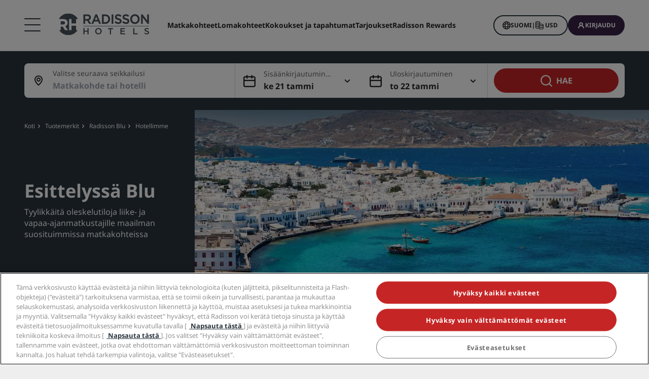

--- FILE ---
content_type: text/html;charset=UTF-8
request_url: https://www.radissonhotels.com/fi-fi/tuotemerkki/radisson-blu/hotellit-lomakohteet
body_size: 39368
content:
<!DOCTYPE html>
<html lang="fi-FI" ><head>
    <meta charset="utf-8"/>

    <meta http-equiv="cleartype" content="on">

    <meta content="width=device-width, initial-scale=1.0" name="viewport">
    <meta name="format-detection" content="telephone=no">

    <link rel="preconnect" href="https://statics.radissonhotels.com" crossorigin="anonymous">

<link rel="preconnect" href="https://media.radissonhotels.net" crossorigin="anonymous">
    <link rel="preload" href="https://statics.radissonhotels.com/main/css/styles.critical.css?v=202601193612" crossorigin="anonymous" as="style">
<link rel="preload" href="https://statics.radissonhotels.com/main/css/styles-components.critical.css?v=202601193612" crossorigin="anonymous" as="style">

<link rel="preload" href="https://statics.radissonhotels.com/main/js/critical.js?v=202601193612" crossorigin="anonymous" as="script">
<link rel="preload" href="https://statics.radissonhotels.com/main/js/main.js?v=202601193612" crossorigin="anonymous" as="script">

<link rel="stylesheet" href="https://statics.radissonhotels.com/main/css/styles.critical.css?v=202601193612" crossorigin="anonymous"/>
<link rel="stylesheet" href="https://statics.radissonhotels.com/main/css/styles-components.critical.css?v=202601193612" crossorigin="anonymous"/>

<link crossorigin="anonymous" rel="stylesheet" href="https://statics.radissonhotels.com/main/css/styles.min.css?v=202601193612" media="print" onload="this.media='all'; this.onload=null;">
  <noscript><link crossorigin="anonymous" rel="stylesheet" href="https://statics.radissonhotels.com/main/css/styles.min.css?v=202601193612"></noscript>
<link crossorigin="anonymous" rel="stylesheet" href="
        https://statics.radissonhotels.com/main/css/styles-components.min.css?v=202601193612" media="print" onload="this.media='all'; this.onload=null;">
  <noscript><link crossorigin="anonymous" rel="stylesheet" href="
        https://statics.radissonhotels.com/main/css/styles-components.min.css?v=202601193612"></noscript>
<link crossorigin="anonymous" rel="stylesheet" href="
https://statics.radissonhotels.com/integrations/integrations.css?v=202601193612" media="print" onload="this.media='all'; this.onload=null;">
  <noscript><link crossorigin="anonymous" rel="stylesheet" href="
https://statics.radissonhotels.com/integrations/integrations.css?v=202601193612"></noscript>
<script id="ey-sw" type="application/javascript">

    if (localStorage.getItem('service-worker-disabled') === 'true') {
        if ('serviceWorker' in navigator) {
            navigator.serviceWorker.getRegistrations().then(function (registrations) {
                for (let registration of registrations) {
                    registration.unregister()
                }
            });
        }
    } else {
        const eySw = function () {
            if ('serviceWorker' in navigator) {
                window.addEventListener('load', function () {
                    navigator.serviceWorker.register('/?sw=true', {scope: '/'}).then(function (registration) {
                        console.log('%cServiceWorker registration successful with scope: ', 'background: #00cc00; color: white;', registration.scope);
                    }, function (err) {
                        console.log('%cServiceWorker registration failed: ', 'background: #cc0000; color: white;', err);
                    });
                });
            }
        };

        const airshipSdk = function (credentials) {
            // 86acbd31cd7c09cf30acb66d2fbedc91daa48b86:1602657674.3207986
            !function (n, r, e, t, c) {
                var i, o = "Promise" in n, u = {
                        then: function () {
                            return u
                        }, catch: function (n) {
                            return n(new Error("Airship SDK Error: Unsupported browser")), u
                        }
                    }, s = o ? new Promise((function (n, r) {
                        i = function (e, t) {
                            e ? r(e) : n(t)
                        }
                    })) : u
                ;s._async_setup = function (n) {
                    if (o) try {
                        i(null, n(c))
                    } catch (n) {
                        i(n)
                    }
                }, n[t] = s;
                var a = r.createElement("script");
                a.src = e, a.async = !0, a.id = "_uasdk",
                    a.rel = t, r.head.appendChild(a)
            }(window, document, 'https://aswpsdkus.com/notify/v1/ua-sdk.min.js',
                'UA', {
                    vapidPublicKey: credentials.vapidPublicKey,
                    appKey: credentials.appKey,
                    token: credentials.token,
                    workerUrl: window.location.origin + '/?sw=true'
                });
        };

        eySw();

        
                airshipSdk({
                appKey: '9xTU4s2wTqy3oEz9k7SekQ',
                token: 'MTo5eFRVNHMyd1RxeTNvRXo5azdTZWtROmpxcjRYeTBidGZCdEt3bERNa2duR29XTE5rUDZwYm9jOW1QRGZfNFFFVWc',
                vapidPublicKey: 'BOTDcDEi9n9g8rEDc98D1njvIPKUYOLBFmiPGgyIO6kZcjnOuyoy5lA5bl4uRgn4NuLqLkFLfsnga3qwd2Y99jU='
            });
            

    }
</script>
<title>Tutustu Radisson Blu -hotelleihimme ja lomakohteisiimme | Radisson Blu</title>

<meta name="description" content="Feel the difference, tunne ero Radisson Blun avulla ja tutustu eri puolilla maailmaa sijaitseviin hotelleihimme ja lomakohteisiimme, jotka löytyvät kätevistä sijainneista maailman lumoavimmista matkakohteista." /><link rel="apple-touch-icon" href="https://statics.radissonhotels.com/main/img/favicons/apple-touch-icon.png" />
<link rel="icon" type="image/png" sizes="32x32" href="https://statics.radissonhotels.com/main/img/favicons/favicon-32x32.png" />
<link rel="icon" type="image/png" sizes="16x16" href="https://statics.radissonhotels.com/main/img/favicons/favicon-16x16.png" />
<link rel="manifest" href="https://statics.radissonhotels.com/main/img/favicons/site.webmanifest" />
<link rel="mask-icon" href="https://statics.radissonhotels.com/main/img/favicons/safari-pinned-tab.svg" color="#c20808" />
<link rel="shortcut icon" href="https://statics.radissonhotels.com/main/img/favicons/favicon.ico" />
<meta name="msapplication-TileColor" content="#ffffff" />
<meta name="msapplication-config" content="https://statics.radissonhotels.com/main/img/favicons/browserconfig.xml" />
<meta name="theme-color" content="#ffffff" />
<link rel="alternate" href="https://www.radissonhotels.com/da-dk/brand/radisson-blu/hoteller-resorter" hreflang="da-dk" />
    <link rel="alternate" href="https://www.radissonhotels.com/de-de/marke/radisson-blu/hotels-resorts" hreflang="de-de" />
    <link rel="alternate" href="https://www.radissonhotels.com/en-us/brand/radisson-blu/hotels-resorts" hreflang="x-default" />
        <link rel="alternate" href="https://www.radissonhotels.com/en-us/brand/radisson-blu/hotels-resorts" hreflang="en-us" />
    <link rel="alternate" href="https://www.radissonhotels.com/es-es/marca/radisson-blu/hoteles-resorts" hreflang="es-es" />
    <link rel="alternate" href="https://www.radissonhotels.com/fr-fr/marque/radisson-blu/hotels-resorts" hreflang="fr-fr" />
    <link rel="alternate" href="https://www.radissonhotels.com/it-it/marca/radisson-blu/hotel-resort" hreflang="it-it" />
    <link rel="alternate" href="https://www.radissonhotels.com/nl-nl/brand/radisson-blu/hotels-resorts" hreflang="nl-nl" />
    <link rel="alternate" href="https://www.radissonhotels.com/no-no/varemerke/radisson-blu/hoteller-feriesteder" hreflang="no-no" />
    <link rel="alternate" href="https://www.radissonhotels.com/pl-pl/marka/radisson-blu/hotele-kurorty" hreflang="pl-pl" />
    <link rel="alternate" href="https://www.radissonhotels.com/pt-br/marca/radisson-blu/hoteis-resorts" hreflang="pt-br" />
    <link rel="alternate" href="https://www.radissonhotels.com/fi-fi/tuotemerkki/radisson-blu/hotellit-lomakohteet" hreflang="fi-fi" />
    <link rel="alternate" href="https://www.radissonhotels.com/sv-se/marke/radisson-blu/hotell-semesteranlaggningar" hreflang="sv-se" />
    <link rel="alternate" href="https://www.radissonhotels.com/tr-tr/marka/radisson-blu/oteller-resortlar" hreflang="tr-tr" />
    <link rel="alternate" href="https://www.radissonhotels.com/ru-ru/brand/radisson-blu/hotels-resorts" hreflang="ru-ru" />
    <link rel="alternate" href="https://www.radissonhotels.com/ar-ae/brand/radisson-blu/hotels-resorts" hreflang="ar-ae" />
    <link rel="alternate" href="https://www.radissonhotels.com/zh-cn/brand/radisson-blu/hotels-resorts" hreflang="zh-cn" />
    <link rel="alternate" href="https://www.radissonhotels.com/zh-tw/brand/radisson-blu/hotels-resorts" hreflang="zh-tw" />
    <link
                rel="preload"
                as="image"
                href="https://media.radissonhotels.net/image/destination-pages-do-not-add-new-content/local-attraction/16256-118729-f73828567_3XL.jpg?impolicy=HomeHero"
                crossorigin="anonymous"
                fetchpriority="high"
            />
            
        <meta name="robots" content="index, follow" />
<link rel="canonical" href="https://www.radissonhotels.com/fi-fi/tuotemerkki/radisson-blu/hotellit-lomakohteet" />
<meta property="fb:app_id" content="176184645758527"/><meta property="og:title" content="Tutustu Radisson Blu -hotelleihimme ja lomakohteisiimme | Radisson Blu"/><meta property="og:description" content="Feel the difference, tunne ero Radisson Blun avulla ja tutustu eri puolilla maailmaa sijaitseviin hotelleihimme ja lomakohteisiimme, jotka löytyvät kätevistä sijainneista maailman lumoavimmista matkakohteista." /><meta property="og:url" content="https://www.radissonhotels.com/fi-fi/tuotemerkki/radisson-blu/hotellit-lomakohteet" /><meta property="og:type" content="website" />

    <meta property="og:image" content="https://media.radissonhotels.net/image/destination-pages-do-not-add-new-content/local-attraction/16256-118729-f73828567_3XL.jpg?impolicy=CustomCrop&cwidth=670&cheight=384" /><meta property="og:site_name" content="Radisson Blu"/>

    <meta name="twitter:title" content="Tutustu Radisson Blu -hotelleihimme ja lomakohteisiimme | Radisson Blu" /><meta name="twitter:description" content="Feel the difference, tunne ero Radisson Blun avulla ja tutustu eri puolilla maailmaa sijaitseviin hotelleihimme ja lomakohteisiimme, jotka löytyvät kätevistä sijainneista maailman lumoavimmista matkakohteista." /><meta name="twitter:card" content="summary_large_image" />
    <meta name="twitter:url" content="https://www.radissonhotels.com/fi-fi/tuotemerkki/radisson-blu/hotellit-lomakohteet" /><meta name="twitter:image" content="https://media.radissonhotels.net/image/destination-pages-do-not-add-new-content/local-attraction/16256-118729-f73828567_3XL.jpg?impolicy=CustomCrop&cwidth=670&cheight=384" /><meta name="twitter:site" content="@RadissonBlu" />

    <meta itemprop="name" content="Tutustu Radisson Blu -hotelleihimme ja lomakohteisiimme | Radisson Blu" />
    <meta itemprop="description" content="Feel the difference, tunne ero Radisson Blun avulla ja tutustu eri puolilla maailmaa sijaitseviin hotelleihimme ja lomakohteisiimme, jotka löytyvät kätevistä sijainneista maailman lumoavimmista matkakohteista."/><meta itemprop="image" content="https://statics.radissonhotels.com/main/img/logo/radisson/radisson-hotels-ressorts.png" />

    <script type="application/ld+json" id="schema-organization-rhg">
{
    "@context" : "https://schema.org",
    "@type" : "Organization",
    "name": "Radisson Hotel Group",
    "url" : "/fi-fi",
    "@id" : "/fi-fi#organization",
    
    "brand":{
        "@type": "Brand",
        "name": "Radisson Blu","url":"https://www.radissonhotels.com/fi-fi/tuotemerkki/radisson-blu",
        "@id":"https://www.radissonhotels.com/fi-fi/tuotemerkki/radisson-blu#brand",
        
            "logo":{
                "@type": "ImageObject",
                "url": "https://statics.radissonhotels.com/main/img/logos/rdb.svg"
            }

            
                ,
                "sameAs" : [
                
                    "https://www.linkedin.com/company/radissonblu/",
                    "https://www.instagram.com/radissonblu/",
                    "https://twitter.com/RadissonBlu",
                    "https://www.facebook.com/radissonblu",
                    "https://www.youtube.com/user/radissonBLU"
                ]
            
    },
    
    "sameAs" : [
        
        "https://www.tiktok.com/@radissonhotels",
        "https://www.instagram.com/RadissonHotels/",
        "https://www.youtube.com/c/radissonhotelgroup",
        "https://www.facebook.com/RadissonHotels/",
        "https://whatsapp.com/channel/0029Vb25Iu92ER6qt87Szj21",
        "https://www.pinterest.com/radissonhotels/",
        "https://www.threads.com/@radissonhotels",
        "https://twitter.com/radissonhotels",
        "https://www.linkedin.com/company/radisson-hotel-group/"
    ],

    "logo": {
        "@type": "ImageObject",
        "url": "https://statics.radissonhotels.com/main/img/logo/radisson/radisson-hotels-ressorts.png"
    }
}
</script>

<script>(window.BOOMR_mq=window.BOOMR_mq||[]).push(["addVar",{"rua.upush":"false","rua.cpush":"true","rua.upre":"false","rua.cpre":"false","rua.uprl":"false","rua.cprl":"false","rua.cprf":"false","rua.trans":"SJ-1a8d9437-ede3-4a3c-b4cb-24580739730c","rua.cook":"false","rua.ims":"false","rua.ufprl":"false","rua.cfprl":"false","rua.isuxp":"false","rua.texp":"norulematch","rua.ceh":"false","rua.ueh":"false","rua.ieh.st":"0"}]);</script>
                              <script>!function(a){var e="https://s.go-mpulse.net/boomerang/",t="addEventListener";if(""=="True")a.BOOMR_config=a.BOOMR_config||{},a.BOOMR_config.PageParams=a.BOOMR_config.PageParams||{},a.BOOMR_config.PageParams.pci=!0,e="https://s2.go-mpulse.net/boomerang/";if(window.BOOMR_API_key="G2XZU-QLPA9-MKHVD-WHFXL-EK9LZ",function(){function n(e){a.BOOMR_onload=e&&e.timeStamp||(new Date).getTime()}if(!a.BOOMR||!a.BOOMR.version&&!a.BOOMR.snippetExecuted){a.BOOMR=a.BOOMR||{},a.BOOMR.snippetExecuted=!0;var i,_,o,r=document.createElement("iframe");if(a[t])a[t]("load",n,!1);else if(a.attachEvent)a.attachEvent("onload",n);r.src="javascript:void(0)",r.title="",r.role="presentation",(r.frameElement||r).style.cssText="width:0;height:0;border:0;display:none;",o=document.getElementsByTagName("script")[0],o.parentNode.insertBefore(r,o);try{_=r.contentWindow.document}catch(O){i=document.domain,r.src="javascript:var d=document.open();d.domain='"+i+"';void(0);",_=r.contentWindow.document}_.open()._l=function(){var a=this.createElement("script");if(i)this.domain=i;a.id="boomr-if-as",a.src=e+"G2XZU-QLPA9-MKHVD-WHFXL-EK9LZ",BOOMR_lstart=(new Date).getTime(),this.body.appendChild(a)},_.write("<bo"+'dy onload="document._l();">'),_.close()}}(),"".length>0)if(a&&"performance"in a&&a.performance&&"function"==typeof a.performance.setResourceTimingBufferSize)a.performance.setResourceTimingBufferSize();!function(){if(BOOMR=a.BOOMR||{},BOOMR.plugins=BOOMR.plugins||{},!BOOMR.plugins.AK){var e="true"=="true"?1:0,t="",n="aok7xvqxief5k2lqsoca-f-e45363096-clientnsv4-s.akamaihd.net",i="false"=="true"?2:1,_={"ak.v":"39","ak.cp":"346728","ak.ai":parseInt("508714",10),"ak.ol":"0","ak.cr":9,"ak.ipv":4,"ak.proto":"h2","ak.rid":"677f3c0","ak.r":47394,"ak.a2":e,"ak.m":"b","ak.n":"essl","ak.bpcip":"3.149.251.0","ak.cport":33668,"ak.gh":"23.33.84.199","ak.quicv":"","ak.tlsv":"tls1.3","ak.0rtt":"","ak.0rtt.ed":"","ak.csrc":"-","ak.acc":"","ak.t":"1768985476","ak.ak":"hOBiQwZUYzCg5VSAfCLimQ==6Wae3HAyA3cXdtE4A9C4Y5GvLC6zvLvJFlbrSzcSX79RKUrUgFU9dSIWxLdn/DIa8UeFZpqkwXDcZtZ87u7GDDBuGzFgdfgJddiVPTu9lhpiJnQrU1HOxAjCgOtrXaeiSGdqYsgzkuKHGRLbYS03Q/wdGlPMiMS+BGmpQOtd+IlFjjFAOBYTH74eDeP1erehmPMBUS8lC8vyAeWy1yKIZ9h6zj9DnWYGvl7Ik6Dpe5fmLE6Xrw52rYlY4nyFJ2uK4IgwOmLKYThPCTfabKbgSIDyGVbDWBzJi4AR0zuEpM4K1+hcP/bSORFRqPqt+wyvHoZk3GwF2ndYVDSIW2aXiKMRXASl6qdVVoNjNobJ+m8NvOP6L2/kbIFl2gwBjmpJAQUevhUPs3AecLdmfTaOUz9ab8aG4IWHR4gYilKkYHk=","ak.pv":"549","ak.dpoabenc":"","ak.tf":i};if(""!==t)_["ak.ruds"]=t;var o={i:!1,av:function(e){var t="http.initiator";if(e&&(!e[t]||"spa_hard"===e[t]))_["ak.feo"]=void 0!==a.aFeoApplied?1:0,BOOMR.addVar(_)},rv:function(){var a=["ak.bpcip","ak.cport","ak.cr","ak.csrc","ak.gh","ak.ipv","ak.m","ak.n","ak.ol","ak.proto","ak.quicv","ak.tlsv","ak.0rtt","ak.0rtt.ed","ak.r","ak.acc","ak.t","ak.tf"];BOOMR.removeVar(a)}};BOOMR.plugins.AK={akVars:_,akDNSPreFetchDomain:n,init:function(){if(!o.i){var a=BOOMR.subscribe;a("before_beacon",o.av,null,null),a("onbeacon",o.rv,null,null),o.i=!0}return this},is_complete:function(){return!0}}}}()}(window);</script></head>
<body class="rdb brand">
    <script>
    window.utag_data = {
    
        "page_geo_region": "FI", 
        "page_primary_category": "brand", 
        "page_sub_category": "hotels-resorts", 
        "page_language": "fi", 
            "page_brand": "rdb",
        

        "user_language": (navigator.language || navigator.userLanguage || 'unknown').toLowerCase(),
        "user_agent_info": navigator.userAgent,
        "page_path": (isHomePage() ? "homepage" : window.location.pathname.replace("/index.html", "")),
        "previous_page_name": getReferrer(),
        "day_of_week_date_time_of_day": Date().toString(),
        "page_responsive_state": (window.innerWidth <= 991) ? "web-Responsive" : "web-notResponsive",
        "page_template": "BrandCornersAndSitemapPage",
        "date": new Date().toISOString(),
        "page_publish_date": "",
        "currency_code_usd": "USD"
    }
    var percentPageViewed = localStorage.getItem("percentPageViewed");
    if(percentPageViewed) {
        utag_data["previous_percent_page_viewed"] = percentPageViewed
        localStorage.removeItem("percentPageViewed");
    }

    var pageName = () => {
        const pageName = "/en-us/brand/radisson-blu/hotels-resorts".replace("/index.html", "").split("/").slice(2).filter(function(urlPart) {return urlPart != ""}).join(">")
        if (isHomePage()) {
            return "homepage"
        } else if (isB2bEnrollmentPage()) {
            return pageName.concat(">step1")
        } else {
            return pageName
        }
    }
    utag_data["page_name"] = pageName();


    var pageHierarchyPageName = (isHomePage() ? "homepage" : window.location.pathname.replace("/index.html", "").split("/").slice(2).filter(function(urlPart) {return urlPart != ""}).join(">"));
    utag_data["page_hierarchy"] = "brand:hotels-resorts" + ":" + pageHierarchyPageName;

    function getReferrer() {

        let referrer = document.referrer;

        if (!isRadissonDomain(referrer)) {
            return "";
        }
        else {
            return (isHomePage(referrer) ? "homepage" : referrer.replace(/^[^:]+:\/\/[^/]+/, '').replace(/[#?].*/, '').replace("/index.html", "").split("/").slice(2).filter(function(urlPart) {return urlPart != ""}).join(">"));
        }
    }

    function isRadissonDomain(url) {
        return url.indexOf("radissonhotels.com") >= 0;
    }

    function isHomePage(url) {
        url = url || window.location.pathname;
        return url.replace("/index.html", "").replace(/^[^:]+:\/\/[^/]+/, '').replace(/[#?].*/, '').split("/").filter(function(urlPart) {return urlPart != ""}).length <= 1;
    }

    function isB2bEnrollmentPage(url) {
        url = url || window.location.pathname;
        return url.indexOf('radisson-rewards/join-b2b') > -1
    }
</script>

<script type="module">
    window.appGlobalProps = Object.assign(window.appGlobalProps || {}, {
        'analyticsEnv': 'prod',
        'assetsUrl': 'https://statics.radissonhotels.com/main'
    });

    window.analyticsEnvironment = "prod"
</script>

<div class="main-navigation" role="navigation" aria-label="Menu" aria-labelledby="off-canvas-main">
    <header class="main-navigation-header " role="banner" id="header">
                <div class="rhg-header rhg-grid-layout" data-testid="header">
    <div class="rhg-burger-menu rhg-open-menu-desktop " tabindex="0" role="button" aria-label="Open the menu">
        <div class="icon" aria-hidden="true"></div>
    </div>

    <div
  class="rhg-menu-mobile-container d-block d-lg-none "
>
  <section class="rhg-section-mobile">
    <article class="rhg-menu-mobile-header">
      <div class="rhg-close-menu-mobile">
        <i class="rhg-font-icon--close"></i>
      </div>
      <div class="rhg-logo-menu-mobile">
        <a
          href='https://www.radissonhotels.com/fi-fi/'
          class="rhg-header-logo-link-home "
          onclick="trackingService.track(trackingEvents.CLICK_HOME_LOGO)"
          target="_self"
          
          title="Radisson Hotels"
        >
          <img
            src="https://statics.radissonhotels.com/main/img/logo/radisson/rhg-logomenuburger.svg"
            alt="Radisson Hotels"
          />
        </a>
      </div>
    </article>

    <article
      class="rhg-menu-mobile-content"
    >
      <article id="rhg-menu-list" class="rhg-menu-mobile-list-container">
        <ul class="rhg-list">
          <li>
                  <div
                    class="rhg-list-item open-options"
                    data-target="Hotelliketjumme"
                  >
                    <span class="rhg-text-strong rhg-text-md">
                      Hotelliketjumme</span>
                    <i
                      class="rhg-font-icon--smallarrow-right rhg-icon-arrow"
                    ></i>
                  </div>
                </li>
              <li>
                  <div
                    class="rhg-list-item open-options"
                    data-target="Brändimme-Kiinassa"
                  >
                    <span class="rhg-text-strong rhg-text-md">
                      Brändimme Kiinassa</span>
                    <i
                      class="rhg-font-icon--smallarrow-right rhg-icon-arrow"
                    ></i>
                  </div>
                </li>
              <li>
                  <div
                    class="rhg-list-item open-options"
                    data-target="Löydä-itsellesi-hotelli"
                  >
                    <span class="rhg-text-strong rhg-text-md">
                      Löydä itsellesi hotelli</span>
                    <i
                      class="rhg-font-icon--smallarrow-right rhg-icon-arrow"
                    ></i>
                  </div>
                </li>
              <li>
                  <div
                    class="rhg-list-item open-options"
                    data-target="Kokoukset-ja-tapahtumat"
                  >
                    <span class="rhg-text-strong rhg-text-md">
                      Kokoukset ja tapahtumat</span>
                    <i
                      class="rhg-font-icon--smallarrow-right rhg-icon-arrow"
                    ></i>
                  </div>
                </li>
              <li>
                  <div
                    class="rhg-list-item open-options"
                    data-target="Etsi-lentoja-"
                  >
                    <span class="rhg-text-strong rhg-text-md">
                      Etsi lentoja </span>
                    <i
                      class="rhg-font-icon--smallarrow-right rhg-icon-arrow"
                    ></i>
                  </div>
                </li>
              <li>
                  <div
                    class="rhg-list-item open-options"
                    data-target="Ruokailu"
                  >
                    <span class="rhg-text-strong rhg-text-md">
                      Ruokailu</span>
                    <i
                      class="rhg-font-icon--smallarrow-right rhg-icon-arrow"
                    ></i>
                  </div>
                </li>
              <li>
                  <div
                    class="rhg-list-item open-options"
                    data-target="Digitaaliset-palvelut"
                  >
                    <span class="rhg-text-strong rhg-text-md">
                      Digitaaliset palvelut</span>
                    <i
                      class="rhg-font-icon--smallarrow-right rhg-icon-arrow"
                    ></i>
                  </div>
                </li>
              <li>
                  <div
                    class="rhg-list-item open-options"
                    data-target="Hotellitarjoukset"
                  >
                    <span class="rhg-text-strong rhg-text-md">
                      Hotellitarjoukset</span>
                    <i
                      class="rhg-font-icon--smallarrow-right rhg-icon-arrow"
                    ></i>
                  </div>
                </li>
              <li>
                  <div
                    class="rhg-list-item open-options"
                    data-target="Matkaideoita"
                  >
                    <span class="rhg-text-strong rhg-text-md">
                      Matkaideoita</span>
                    <i
                      class="rhg-font-icon--smallarrow-right rhg-icon-arrow"
                    ></i>
                  </div>
                </li>
              <li>
                  <div
                    class="rhg-list-item open-options"
                    data-target="Radisson-Rewards"
                  >
                    <span class="rhg-text-strong rhg-text-md">
                      Radisson Rewards</span>
                    <i
                      class="rhg-font-icon--smallarrow-right rhg-icon-arrow"
                    ></i>
                  </div>
                </li>
              </ul>
      </article>

      <article
        class="rhg-menu-mobile-bottom"
      >
        <div
                class="rhg-menu-mobile-button loyalty-visibility my-auto"
                data-logged-visible="false"
                data-postlogged='{"removeClass":"show"}'
              >
                <a
                  href="https://www.radissonhotels.com/fi-fi/ravintolat"
                  target="_self"
                  title="Ruoka ja juoma"
                  
                >
                  <span style="color: rgb(255, 255, 255)"
                    >Ruoka ja juoma</span
                  >
                </a>
              </div>
            <div
                class="rhg-menu-mobile-button loyalty-visibility my-auto"
                data-logged-visible="false"
                data-postlogged='{"removeClass":"show"}'
              >
                <a
                  href="https://www.radissonhotels.com/fi-fi/lennot"
                  target="_self"
                  title="Lennot"
                  
                >
                  <span style="color: rgb(255, 255, 255)"
                    >Lennot</span
                  >
                </a>
              </div>
            <div
                class="rhg-menu-mobile-button loyalty-visibility my-auto"
                data-logged-visible="false"
                data-postlogged='{"removeClass":"show"}'
              >
                <a
                  href="https://www.radissonhotels.com/fi-fi/reservation/search"
                  target="_self"
                  title="Varaukseni"
                  
                >
                  <i
                      class="rhg-font-icon--bookings rhg-icons-header"
                      style="color: rgb(255, 255, 255)"
                    ></i>
                  <span style="color: rgb(255, 255, 255)"
                    >Varaukseni</span
                  >
                </a>
              </div>
            <div
                  class="rhg-menu-mobile-button loyalty-visibility"
                  data-logged-visible="true"
                  data-postlogged='{"addClass":"show"}'
                >
                  <a
                    href="https://www.radissonhotels.com/fi-fi/ravintolat"
                    target="_self"
                    title="Ruoka ja juoma"
                    
                  >
                    <span style="color: rgb(255, 255, 255)"
                      >Ruoka ja juoma</span
                    >
                  </a>
                </div>
              <div
                  class="rhg-menu-mobile-button loyalty-visibility"
                  data-logged-visible="true"
                  data-postlogged='{"addClass":"show"}'
                >
                  <a
                    href="https://www.radissonhotels.com/fi-fi/lennot"
                    target="_self"
                    title="Lennot"
                    
                  >
                    <span style="color: rgb(255, 255, 255)"
                      >Lennot</span
                    >
                  </a>
                </div>
              <div
                  class="rhg-menu-mobile-button loyalty-visibility"
                  data-logged-visible="true"
                  data-postlogged='{"addClass":"show"}'
                >
                  <a
                    href="https://www.radissonhotels.com/fi-fi/radisson-rewards/secure/reservations"
                    target="_self"
                    title="Varaukseni"
                    
                  >
                    <i
                        class="rhg-font-icon-- rhg-icons-header"
                        style="color: rgb(255, 255, 255)"
                      >
                      </i>
                    <span style="color: rgb(255, 255, 255)"
                      >Varaukseni</span
                    >
                  </a>
                </div>
              <button
          class="rhg-currency-language-selector rhg-menu-mobile-button rhg-menu-mobile-button-lang-currency"
          type="button"
          data-toggle="modal"
          data-target="#modal-select-main-language"
          aria-haspopup="true"
          aria-controls="language"
          id="language-and-currency-mobile"
        >
          <span>Suomi</span> |
              <span><span id="preferred-lang-mobile" class="mx-1"></span></span>
            </button>

        <div
              class="loyalty-visibility show"
              data-logged-visible="false"
              data-postlogged='{"removeClass":"show"}'
            >
              <button
                data-testid="login-button"
                class="rhg-auth-button rhg-auth-button--nologged rhg-menu-mobile-button rhg-menu-mobile-button-user"
                data-toggle="modal"
                data-target="#modal-loyalty-main-navigation"
                aria-haspopup="true"
              >
                <span class="rhg-auth-button__icon">
                  <i class="rhg-font-icon--user rhg-icons-header"></i>
                </span>
                <span class="rhg-auth-button__label"
                  >Kirjaudu</span>
              </button>
              <div class="rhg-tooltip">
                <p
                  class="rhg-text-normal rhg-text-sm"
                  style="color: rgb(36, 36, 36)"
                >
                  <strong class="font-medium"
                      >Liity jäseneksi</strong
                  > vain yhdellä napsautuksella.</p>
              </div>
            </div>
            <div
              class="loyalty-visibility hidden"
              data-logged-visible="true"
              data-postlogged='{"addClass":"show"}'
            >
              <button
                class="rhg-avatar js-offcanvas-loyalty"
                data-testid="avatar-button"
                type="button"
                data-toggle="offcanvas"
                data-target="#off-canvas-loyalty"
              >
                <span
                  class="rhg-avatar__icon"
                  style="background-color: rgb(104, 71, 141)"
                >
                  <i class="rhg-font-icon--user rhg-icons-avatar"></i>
                </span>
                <span class="rhg-avatar__label"></span>
                <span class="rhg-avatar__arrow"
                  ><i class="rhg-font-icon--chevron-down rhg-icons-avatar"></i
                ></span>
              </button>
            </div>
          </article>
    </article>

    <article
          id="Hotelliketjumme"
          class="rhg-menu-mobile-options"
        >
          <div class="rhg-options-title close-options">
            <i class="rhg-font-icon--smallarrow-right rhg-icon-arrow"></i>
            <span class="rhg-text-strong rhg-text-md"
              >Hotelliketjumme</span
            >
          </div>

          <div class="rhg-options-content rhg-options-content-brands">
                    <div class="rhg-options-brands-item">
                          <a
                            href="https://www.radissonhotels.com/fi-fi/tuotemerkki/radisson-collection"
                            target="_self"
                            itemprop="url"
                            
                          >
                            <i
                              class="rhg-logo rhg-font-icon--rco-color"
                            ></i>
                            <span class="sr-only sr-only-focusable"
                              >Radisson Collection</span
                            >
                          </a>
                        </div>
                      <div class="rhg-options-brands-item">
                          <a
                            href="https://www.radissonhotels.com/fi-fi/tuotemerkki/radisson-blu"
                            target="_self"
                            itemprop="url"
                            
                          >
                            <i
                              class="rhg-logo rhg-font-icon--rdb-color"
                            ></i>
                            <span class="sr-only sr-only-focusable"
                              >Radisson Blu</span
                            >
                          </a>
                        </div>
                      <div class="rhg-options-brands-item">
                          <a
                            href="https://www.radissonhotels.com/fi-fi/tuotemerkki/radisson"
                            target="_self"
                            itemprop="url"
                            
                          >
                            <i
                              class="rhg-logo rhg-font-icon--rad-color"
                            ></i>
                            <span class="sr-only sr-only-focusable"
                              >Radisson</span
                            >
                          </a>
                        </div>
                      <div class="rhg-options-brands-item">
                          <a
                            href="https://www.radissonhotels.com/fi-fi/tuotemerkki/radisson-red"
                            target="_self"
                            itemprop="url"
                            
                          >
                            <i
                              class="rhg-logo rhg-font-icon--rdr-color"
                            ></i>
                            <span class="sr-only sr-only-focusable"
                              >Radisson RED</span
                            >
                          </a>
                        </div>
                      <div class="rhg-options-brands-item">
                          <a
                            href="https://www.radissonhotels.com/fi-fi/tuotemerkki/radisson-individuals"
                            target="_self"
                            itemprop="url"
                            
                          >
                            <i
                              class="rhg-logo rhg-font-icon--ri-color"
                            ></i>
                            <span class="sr-only sr-only-focusable"
                              >Radisson Individuals</span
                            >
                          </a>
                        </div>
                      <div class="rhg-options-brands-item">
                          <a
                            href="https://www.radissonhotels.com/fi-fi/tuotemerkki/artotel"
                            target="_self"
                            itemprop="url"
                            
                          >
                            <i
                              class="rhg-logo rhg-font-icon--art-color"
                            ></i>
                            <span class="sr-only sr-only-focusable"
                              >art'otel</span
                            >
                          </a>
                        </div>
                      <div class="rhg-options-brands-item">
                          <a
                            href="https://www.radissonhotels.com/fi-fi/tuotemerkki/park-plaza"
                            target="_self"
                            itemprop="url"
                            
                          >
                            <i
                              class="rhg-logo rhg-font-icon--pph-color"
                            ></i>
                            <span class="sr-only sr-only-focusable"
                              >Park Plaza</span
                            >
                          </a>
                        </div>
                      <div class="rhg-options-brands-item">
                          <a
                            href="https://www.radissonhotels.com/fi-fi/tuotemerkki/park-inn"
                            target="_self"
                            itemprop="url"
                            
                          >
                            <i
                              class="rhg-logo rhg-font-icon--pii-color"
                            ></i>
                            <span class="sr-only sr-only-focusable"
                              >Park Inn by Radisson</span
                            >
                          </a>
                        </div>
                      <div class="rhg-options-brands-item">
                          <a
                            href="https://www.radissonhotels.com/fi-fi/tuotemerkki/country-inn"
                            target="_self"
                            itemprop="url"
                            
                          >
                            <i
                              class="rhg-logo rhg-font-icon--cis-color"
                            ></i>
                            <span class="sr-only sr-only-focusable"
                              >Country Inn & Suites</span
                            >
                          </a>
                        </div>
                      <div class="rhg-options-brands-item">
                          <a
                            href="https://www.radissonhotels.com/fi-fi/tuotemerkki/prize-by-radisson"
                            target="_self"
                            itemprop="url"
                            
                          >
                            <i
                              class="rhg-logo rhg-font-icon--prz-color"
                            ></i>
                            <span class="sr-only sr-only-focusable"
                              >Prize by Radisson</span
                            >
                          </a>
                        </div>
                      </div>
                </article>
      <article
          id="Brändimme-Kiinassa"
          class="rhg-menu-mobile-options"
        >
          <div class="rhg-options-title close-options">
            <i class="rhg-font-icon--smallarrow-right rhg-icon-arrow"></i>
            <span class="rhg-text-strong rhg-text-md"
              >Brändimme Kiinassa</span
            >
          </div>

          <div class="rhg-options-content rhg-options-content-brands">
                    <div class="rhg-options-brands-item">
                          <a
                            href="https://www.radissonhotels.com/en-us/brand/j"
                            target="_self"
                            itemprop="url"
                            
                          >
                            <i
                              class="rhg-logo rhg-font-icon--j-color"
                            ></i>
                            <span class="sr-only sr-only-focusable"
                              >J.</span
                            >
                          </a>
                        </div>
                      <div class="rhg-options-brands-item">
                          <a
                            href="https://www.radissonhotels.com/en-us/brand/kunlun"
                            target="_self"
                            itemprop="url"
                            
                          >
                            <i
                              class="rhg-logo rhg-font-icon--kl-color"
                            ></i>
                            <span class="sr-only sr-only-focusable"
                              >Kunlun</span
                            >
                          </a>
                        </div>
                      <div class="rhg-options-brands-item">
                          <a
                            href="https://www.radissonhotels.com/en-us/brand/jin-jiang"
                            target="_self"
                            itemprop="url"
                            
                          >
                            <i
                              class="rhg-logo rhg-font-icon--jj-color"
                            ></i>
                            <span class="sr-only sr-only-focusable"
                              >Jin Jiang</span
                            >
                          </a>
                        </div>
                      <div class="rhg-options-brands-item">
                          <a
                            href="https://www.radissonhotels.com/en-us/brand/golden-tulip-china"
                            target="_self"
                            itemprop="url"
                            
                          >
                            <i
                              class="rhg-logo rhg-font-icon--gt-color"
                            ></i>
                            <span class="sr-only sr-only-focusable"
                              >Golden Tulip</span
                            >
                          </a>
                        </div>
                      </div>
                </article>
      <article
          id="Löydä-itsellesi-hotelli"
          class="rhg-menu-mobile-options"
        >
          <div class="rhg-options-title close-options">
            <i class="rhg-font-icon--smallarrow-right rhg-icon-arrow"></i>
            <span class="rhg-text-strong rhg-text-md"
              >Löydä itsellesi hotelli</span
            >
          </div>

          <div class="rhg-options-content">
                <ul class="rhg-list">
                  <li>
                        <div class="rhg-list-item rhg-item-with-link">
                          <a
                            href="https://www.radissonhotels.com/fi-fi/kohde"
                            target="_self"
                            
                            title="Matkakohteet"
                          >
                            <span class="rhg-text-strong rhg-text-md">
                              Matkakohteet</span>
                          </a>
                        </div>
                      </li>
                    <li>
                        <div class="rhg-list-item rhg-item-with-link">
                          <a
                            href="https://www.radissonhotels.com/fi-fi/elamys/lomakohteet"
                            target="_self"
                            
                            title="Lomakohteet"
                          >
                            <span class="rhg-text-strong rhg-text-md">
                              Lomakohteet</span>
                          </a>
                        </div>
                      </li>
                    <li>
                        <div class="rhg-list-item rhg-item-with-link">
                          <a
                            href="https://www.radissonhotels.com/fi-fi/elamys/serviced-apartments"
                            target="_self"
                            
                            title="Täyden palvelun huoneistot"
                          >
                            <span class="rhg-text-strong rhg-text-md">
                              Täyden palvelun huoneistot</span>
                          </a>
                        </div>
                      </li>
                    <li>
                        <div class="rhg-list-item rhg-item-with-link">
                          <a
                            href="https://www.radissonhotels.com/fi-fi/elamys/lentokenttahotellit"
                            target="_self"
                            
                            title="Lentokenttähotellit"
                          >
                            <span class="rhg-text-strong rhg-text-md">
                              Lentokenttähotellit</span>
                          </a>
                        </div>
                      </li>
                    <li>
                        <div class="rhg-list-item rhg-item-with-link">
                          <a
                            href="https://www.radissonhotels.com/fi-fi/uudet-hotellit"
                            target="_self"
                            
                            title="Uudet ja tulevat hotellit"
                          >
                            <span class="rhg-text-strong rhg-text-md">
                              Uudet ja tulevat hotellit</span>
                          </a>
                        </div>
                      </li>
                    </ul>
              </div>
            </article>
      <article
          id="Kokoukset-ja-tapahtumat"
          class="rhg-menu-mobile-options"
        >
          <div class="rhg-options-title close-options">
            <i class="rhg-font-icon--smallarrow-right rhg-icon-arrow"></i>
            <span class="rhg-text-strong rhg-text-md"
              >Kokoukset ja tapahtumat</span
            >
          </div>

          <div class="rhg-options-content">
                <ul class="rhg-list">
                  <li>
                        <div class="rhg-list-item rhg-item-with-link">
                          <a
                            href="https://www.radissonhotels.com/fi-fi/kokous-konferenssi-hotellit"
                            target="_self"
                            
                            title="Tutustu Radisson Meetingsiin"
                          >
                            <span class="rhg-text-strong rhg-text-md">
                              Tutustu Radisson Meetingsiin</span>
                          </a>
                        </div>
                      </li>
                    <li>
                        <div class="rhg-list-item rhg-item-with-link">
                          <a
                            href="https://www.radissonhotels.com/fi-fi/kokous-konferenssi-hotellit/book-it-easy"
                            target="_blank"
                            
                            title="Varaa kokoustila"
                          >
                            <span class="rhg-text-strong rhg-text-md">
                              Varaa kokoustila</span>
                          </a>
                        </div>
                      </li>
                    <li>
                        <div class="rhg-list-item rhg-item-with-link">
                          <a
                            href="https://www.radissonhotels.com/fi-fi/kokous-konferenssi-hotellit/laheta-pyynto"
                            target="_blank"
                            
                            title="Pyydä tarjous"
                          >
                            <span class="rhg-text-strong rhg-text-md">
                              Pyydä tarjous</span>
                          </a>
                        </div>
                      </li>
                    <li>
                        <div class="rhg-list-item rhg-item-with-link">
                          <a
                            href="https://www.radissonhotels.com/fi-fi/kokous-konferenssi-hotellit/matkakohteet"
                            target="_blank"
                            
                            title="Tapahtumakohteet"
                          >
                            <span class="rhg-text-strong rhg-text-md">
                              Tapahtumakohteet</span>
                          </a>
                        </div>
                      </li>
                    <li>
                        <div class="rhg-list-item rhg-item-with-link">
                          <a
                            href="https://www.radissonhotels.com/fi-fi/kokous-konferenssi-hotellit/alan-ratkaisut"
                            target="_self"
                            
                            title="Toimialaratkaisut"
                          >
                            <span class="rhg-text-strong rhg-text-md">
                              Toimialaratkaisut</span>
                          </a>
                        </div>
                      </li>
                    </ul>
              </div>
            </article>
      <article
          id="Etsi-lentoja-"
          class="rhg-menu-mobile-options"
        >
          <div class="rhg-options-title close-options">
            <i class="rhg-font-icon--smallarrow-right rhg-icon-arrow"></i>
            <span class="rhg-text-strong rhg-text-md"
              >Etsi lentoja </span
            >
          </div>

          <div class="rhg-options-content">
                <ul class="rhg-list">
                  <li>
                        <div class="rhg-list-item rhg-item-with-link">
                          <a
                            href="https://www.radissonhotels.com/fi-fi/lennot"
                            target="_self"
                            
                            title="Etsi lentoja"
                          >
                            <span class="rhg-text-strong rhg-text-md">
                              Etsi lentoja</span>
                          </a>
                        </div>
                      </li>
                    </ul>
              </div>
            </article>
      <article
          id="Ruokailu"
          class="rhg-menu-mobile-options"
        >
          <div class="rhg-options-title close-options">
            <i class="rhg-font-icon--smallarrow-right rhg-icon-arrow"></i>
            <span class="rhg-text-strong rhg-text-md"
              >Ruokailu</span
            >
          </div>

          <div class="rhg-options-content">
                <ul class="rhg-list">
                  <li>
                        <div class="rhg-list-item rhg-item-with-link">
                          <a
                            href="https://www.radissonhotels.com/fi-fi/ravintolat"
                            target="_self"
                            
                            title="Etsi ravintolaa"
                          >
                            <span class="rhg-text-strong rhg-text-md">
                              Etsi ravintolaa</span>
                          </a>
                        </div>
                      </li>
                    </ul>
              </div>
            </article>
      <article
          id="Digitaaliset-palvelut"
          class="rhg-menu-mobile-options"
        >
          <div class="rhg-options-title close-options">
            <i class="rhg-font-icon--smallarrow-right rhg-icon-arrow"></i>
            <span class="rhg-text-strong rhg-text-md"
              >Digitaaliset palvelut</span
            >
          </div>

          <div class="rhg-options-content">
                <ul class="rhg-list">
                  <li>
                        <div class="rhg-list-item rhg-item-with-link">
                          <a
                            href="https://www.radissonhotels.com/fi-fi/app"
                            target="_self"
                            
                            title="Radisson Hotels -sovellus"
                          >
                            <span class="rhg-text-strong rhg-text-md">
                              Radisson Hotels -sovellus</span>
                          </a>
                        </div>
                      </li>
                    <li>
                        <div class="rhg-list-item rhg-item-with-link">
                          <a
                            href="https://www.radissonhotels.com/fi-fi/radisson-plus"
                            target="_self"
                            
                            title="Radisson+"
                          >
                            <span class="rhg-text-strong rhg-text-md">
                              Radisson+</span>
                          </a>
                        </div>
                      </li>
                    </ul>
              </div>
            </article>
      <article
          id="Hotellitarjoukset"
          class="rhg-menu-mobile-options"
        >
          <div class="rhg-options-title close-options">
            <i class="rhg-font-icon--smallarrow-right rhg-icon-arrow"></i>
            <span class="rhg-text-strong rhg-text-md"
              >Hotellitarjoukset</span
            >
          </div>

          <div class="rhg-options-content">
                <ul class="rhg-list">
                  <li>
                        <div class="rhg-list-item rhg-item-with-link">
                          <a
                            href="https://www.radissonhotels.com/fi-fi/hotellitarjoukset"
                            target="_self"
                            
                            title="Tutustu tarjouksiin"
                          >
                            <span class="rhg-text-strong rhg-text-md">
                              Tutustu tarjouksiin</span>
                          </a>
                        </div>
                      </li>
                    <li>
                        <div class="rhg-list-item rhg-item-with-link">
                          <a
                            href="https://www.radissonhotels.com/fi-fi/rewards/tarjoukset/3000-sovellus"
                            target="_self"
                            
                            title="Ensimmäisellä kerralla onnistaa"
                          >
                            <span class="rhg-text-strong rhg-text-md">
                              Ensimmäinen varauskerta?</span>
                          </a>
                        </div>
                      </li>
                    <li>
                        <div class="rhg-list-item rhg-item-with-link">
                          <a
                            href="https://www.radissonhotels.com/fi-fi/hotellitarjoukset/paivan-tarjoukset"
                            target="_self"
                            
                            title="Deals of the Day"
                          >
                            <span class="rhg-text-strong rhg-text-md">
                              Deals of the Day</span>
                          </a>
                        </div>
                      </li>
                    <li>
                        <div class="rhg-list-item rhg-item-with-link">
                          <a
                            href="https://www.radissonhotels.com/fi-fi/hotellitarjoukset/etukateen-maksettu"
                            target="_self"
                            
                            title="Varaa etukäteen"
                          >
                            <span class="rhg-text-strong rhg-text-md">
                              Varaa etukäteen</span>
                          </a>
                        </div>
                      </li>
                    <li>
                        <div class="rhg-list-item rhg-item-with-link">
                          <a
                            href="https://www.radissonhotels.com/fi-fi/elamys/emea-paketit"
                            target="_self"
                            
                            title="Katso pakettimme"
                          >
                            <span class="rhg-text-strong rhg-text-md">
                              Katso pakettimme</span>
                          </a>
                        </div>
                      </li>
                    </ul>
              </div>
            </article>
      <article
          id="Matkaideoita"
          class="rhg-menu-mobile-options"
        >
          <div class="rhg-options-title close-options">
            <i class="rhg-font-icon--smallarrow-right rhg-icon-arrow"></i>
            <span class="rhg-text-strong rhg-text-md"
              >Matkaideoita</span
            >
          </div>

          <div class="rhg-options-content">
                <ul class="rhg-list">
                  <li>
                        <div class="rhg-list-item rhg-item-with-link">
                          <a
                            href="https://www.radissonhotels.com/fi-fi/elamys/perheohjelma"
                            target="_self"
                            
                            title="Perheystävälliset hotellit"
                          >
                            <span class="rhg-text-strong rhg-text-md">
                              Perheystävälliset hotellit</span>
                          </a>
                        </div>
                      </li>
                    <li>
                        <div class="rhg-list-item rhg-item-with-link">
                          <a
                            href="https://www.radissonhotels.com/fi-fi/elamys/haat"
                            target="_self"
                            
                            title="Hääjuhlapaikat"
                          >
                            <span class="rhg-text-strong rhg-text-md">
                              Hääjuhlapaikat</span>
                          </a>
                        </div>
                      </li>
                    <li>
                        <div class="rhg-list-item rhg-item-with-link">
                          <a
                            href="https://www.radissonhotels.com/fi-fi/elamys/vastuullisetyopymiset"
                            target="_self"
                            
                            title="Vastuullisia yöpymisiä"
                          >
                            <span class="rhg-text-strong rhg-text-md">
                              Vastuullisia yöpymisiä</span>
                          </a>
                        </div>
                      </li>
                    <li>
                        <div class="rhg-list-item rhg-item-with-link">
                          <a
                            href="https://www.radissonhotels.com/fi-fi/kokous-konferenssi-hotellit/sports-travel"
                            target="_self"
                            
                            title="Urheilujoukkueiden yöpymiset"
                          >
                            <span class="rhg-text-strong rhg-text-md">
                              Urheilujoukkueiden yöpymiset</span>
                          </a>
                        </div>
                      </li>
                    <li>
                        <div class="rhg-list-item rhg-item-with-link">
                          <a
                            href="https://www.radissonhotels.com/fi-fi/elamys/liikehotellit"
                            target="_self"
                            
                            title="Liikematkustaja"
                          >
                            <span class="rhg-text-strong rhg-text-md">
                              Liikematkustaja</span>
                          </a>
                        </div>
                      </li>
                    <li>
                        <div class="rhg-list-item rhg-item-with-link">
                          <a
                            href="https://www.radissonhotels.com/fi-fi/elamys/keskustahotellit"
                            target="_self"
                            
                            title="Keskustan hotellit"
                          >
                            <span class="rhg-text-strong rhg-text-md">
                              Keskustan hotellit</span>
                          </a>
                        </div>
                      </li>
                    <li>
                        <div class="rhg-list-item rhg-item-with-link">
                          <a
                            href="https://www.radissonhotels.com/en-us/blog"
                            target="_blank"
                            
                            title="Käy blogissamme "
                          >
                            <span class="rhg-text-strong rhg-text-md">
                              Käy blogissamme </span>
                          </a>
                        </div>
                      </li>
                    </ul>
              </div>
            </article>
      <article
          id="Radisson-Rewards"
          class="rhg-menu-mobile-options"
        >
          <div class="rhg-options-title close-options">
            <i class="rhg-font-icon--smallarrow-right rhg-icon-arrow"></i>
            <span class="rhg-text-strong rhg-text-md"
              >Radisson Rewards</span
            >
          </div>

          <div class="rhg-options-content">
                <ul class="rhg-list">
                  <li>
                        <div class="rhg-list-item rhg-item-with-link">
                          <a
                            href="https://www.radissonhotels.com/fi-fi/rewards"
                            target="_self"
                            
                            title="Tutustu Radisson Rewardsiin"
                          >
                            <span class="rhg-text-strong rhg-text-md">
                              Tutustu Radisson Rewardsiin</span>
                          </a>
                        </div>
                      </li>
                    <li>
                        <div class="rhg-list-item rhg-item-with-link">
                          <a
                            href="https://www.radissonhotels.com/fi-fi/rewards/edut"
                            target="_self"
                            
                            title="Edut"
                          >
                            <span class="rhg-text-strong rhg-text-md">
                              Jäsenedut</span>
                          </a>
                        </div>
                      </li>
                    <li>
                        <div class="rhg-list-item rhg-item-with-link">
                          <a
                            href="https://www.radissonhotels.com/fi-fi/rewards/lunasta"
                            target="_self"
                            
                            title="Pisteiden käyttö"
                          >
                            <span class="rhg-text-strong rhg-text-md">
                              Pisteiden käyttö</span>
                          </a>
                        </div>
                      </li>
                    <li>
                        <div class="rhg-list-item rhg-item-with-link">
                          <a
                            href="https://www.radissonhotels.com/fi-fi/rewards/ansaitse"
                            target="_self"
                            
                            title="Pisteiden ansaitseminen"
                          >
                            <span class="rhg-text-strong rhg-text-md">
                              Pisteiden ansaitseminen</span>
                          </a>
                        </div>
                      </li>
                    <li>
                        <div class="rhg-list-item rhg-item-with-link">
                          <a
                            href="https://www.radissonhotels.com/fi-fi/rewards/business"
                            target="_self"
                            
                            title="Varaajat ja suunnittelijat"
                          >
                            <span class="rhg-text-strong rhg-text-md">
                              Varaajat ja suunnittelijat</span>
                          </a>
                        </div>
                      </li>
                    </ul>
              </div>
            </article>
      </section>
</div>
<div class="rhg-header-logo">
        <a href='https://www.radissonhotels.com/fi-fi/' class="rhg-header-logo-link-home "
            onclick="trackingService.track(trackingEvents.CLICK_HOME_LOGO)" target="_self"  title="Radisson Hotels">
            <picture>
                <source media="(min-width: 992px)" srcset="https://statics.radissonhotels.com/main/img/logo/radisson/rhg-logotype.svg" width="178" height="48">
                <img src="https://statics.radissonhotels.com/main/img/logo/radisson/rhg-imagotype.svg" alt="Radisson Hotels"
                    class="rhg-header-logo__image" width="46" height="48">
            </picture>
        </a>
    </div>
    <ul class="rhg-header-links">
      <li data-testid="nav-link">
                <a href="https://www.radissonhotels.com/fi-fi/kohde" target="_self" title="Matkakohteet"
                   class="rhg-btn-link rhg-btn-link--medium rhg-btn-link__dark rhg-btn-link__bold">
                    <span class="rhg-btn-link-text">
                        <span class="rhg-btn-link-content">Matkakohteet</span>
                    </span>
                </a>
            </li>
        <li data-testid="nav-link">
                <a href="https://www.radissonhotels.com/fi-fi/elamys/lomakohteet" target="_self" title="Lomakohteet"
                   class="rhg-btn-link rhg-btn-link--medium rhg-btn-link__dark rhg-btn-link__bold">
                    <span class="rhg-btn-link-text">
                        <span class="rhg-btn-link-content">Lomakohteet</span>
                    </span>
                </a>
            </li>
        <li data-testid="nav-link">
                <a href="https://www.radissonhotels.com/fi-fi/kokous-konferenssi-hotellit" target="_self" title="Kokoukset ja tapahtumat"
                   class="rhg-btn-link rhg-btn-link--medium rhg-btn-link__dark rhg-btn-link__bold">
                    <span class="rhg-btn-link-text">
                        <span class="rhg-btn-link-content">Kokoukset ja tapahtumat</span>
                    </span>
                </a>
            </li>
        <li data-testid="nav-link">
                <a href="https://www.radissonhotels.com/fi-fi/hotellitarjoukset" target="_self" title="Tarjoukset"
                   class="rhg-btn-link rhg-btn-link--medium rhg-btn-link__dark rhg-btn-link__bold">
                    <span class="rhg-btn-link-text">
                        <span class="rhg-btn-link-content">Tarjoukset </span>
                    </span>
                </a>
            </li>
        <li data-testid="nav-link">
                <a href="https://www.radissonhotels.com/fi-fi/rewards" target="_self" title="Radisson Rewards"
                   class="rhg-btn-link rhg-btn-link--medium rhg-btn-link__dark rhg-btn-link__bold">
                    <span class="rhg-btn-link-text">
                        <span class="rhg-btn-link-content">Radisson Rewards</span>
                    </span>
                </a>
            </li>
        <li data-testid="nav-link" class="loyalty-visibility show" data-logged-visible="false" data-postlogged='{"removeClass":"show"}'>
                        <a class="rhg-btn-link rhg-btn-link--medium rhg-btn-link__dark rhg-btn-link__bold" href="https://www.radissonhotels.com/fi-fi/ravintolat" target="_self" title="Ruoka ja juoma" >
                            <span class="rhg-btn-link-text">
                                <span class="rhg-btn-link-content">Ruoka ja juoma</span>
                            </span>
                        </a>
                    </li>
                <li data-testid="nav-link" class="loyalty-visibility show" data-logged-visible="false" data-postlogged='{"removeClass":"show"}'>
                        <a class="rhg-btn-link rhg-btn-link--medium rhg-btn-link__dark rhg-btn-link__bold" href="https://www.radissonhotels.com/fi-fi/lennot" target="_self" title="Lennot" >
                            <span class="rhg-btn-link-text">
                                <span class="rhg-btn-link-content">Lennot</span>
                            </span>
                        </a>
                    </li>
                <li data-testid="nav-link" class="loyalty-visibility show" data-logged-visible="false" data-postlogged='{"removeClass":"show"}'>
                        <a class="rhg-btn-link rhg-btn-link--medium rhg-btn-link__dark rhg-btn-link__bold" href="https://www.radissonhotels.com/fi-fi/reservation/search" target="_self" title="Varaukseni" >
                            <span class="rhg-btn-link-text">
                                <span class="rhg-btn-link-content">Varaukseni</span>
                            </span>
                        </a>
                    </li>
                <li data-testid="nav-link" class="loyalty-visibility hidden" data-logged-visible="true" data-postlogged='{"addClass":"show"}'>
                        <a class="rhg-btn-link rhg-btn-link--medium rhg-btn-link__dark rhg-btn-link__bold" href="https://www.radissonhotels.com/fi-fi/ravintolat" target="_self" title="Ruoka ja juoma" >
                            <span class="rhg-btn-link-text">
                                <span class="rhg-btn-link-content">Ruoka ja juoma</span>
                            </span>
                        </a>
                    </li>
                <li data-testid="nav-link" class="loyalty-visibility hidden" data-logged-visible="true" data-postlogged='{"addClass":"show"}'>
                        <a class="rhg-btn-link rhg-btn-link--medium rhg-btn-link__dark rhg-btn-link__bold" href="https://www.radissonhotels.com/fi-fi/lennot" target="_self" title="Lennot" >
                            <span class="rhg-btn-link-text">
                                <span class="rhg-btn-link-content">Lennot</span>
                            </span>
                        </a>
                    </li>
                <li data-testid="nav-link" class="loyalty-visibility hidden" data-logged-visible="true" data-postlogged='{"addClass":"show"}'>
                        <a class="rhg-btn-link rhg-btn-link--medium rhg-btn-link__dark rhg-btn-link__bold" href="https://www.radissonhotels.com/fi-fi/radisson-rewards/secure/reservations" target="_self" title="Varaukseni" >
                            <span class="rhg-btn-link-text">
                                <span class="rhg-btn-link-content">Varaukseni</span>
                            </span>
                        </a>
                    </li>
                </ul>
    <div class="rhg-header-actions">
        <button class="rhg-currency-language-selector"
                type="button"
                data-toggle="modal"
                data-target="#modal-select-main-language"
                aria-haspopup="true"
                aria-controls="language"
                id="language-and-currency">
          <span class="rhg-currency-language-selector-icon"><i class="rhg-font-icon--languages rhg-icons-header"></i>Suomi</span> |
                <span class="rhg-currency-language-selector-icon"><i class="rhg-font-icon--currency rhg-icons-header"></i><span id="preferred-lang-desktop" class="mx-1"></span>
            </button>
        <div class="loyalty-visibility"
                 data-logged-visible="false"
                 data-postnologged='{"addClass":"show"}'
                 data-postlogged='{"addClass":"hidden"}'>
                <button data-testid="login-button" class="rhg-auth-button rhg-auth-button--nologged"
                        data-toggle="modal"
                        data-target="#modal-loyalty-main-navigation"
                        aria-haspopup="true">
                    <span class="rhg-auth-button__icon">
                        <i class="rhg-font-icon--user rhg-icons-header"></i>
                    </span>
                    <span class="rhg-auth-button__label">
                        Kirjaudu</span>
                </button>
                <div class="rhg-tooltip">
                    <p class="rhg-text-normal rhg-text-sm" style="color: rgb(36, 36, 36);">
                        <strong class="font-medium">
                                Liity jäseneksi</strong> vain yhdellä napsautuksella.</p>
                </div>
            </div>
            <div class="secondary-navigation-bar__item loyalty-visibility hidden"
                 data-logged-visible="true"
                 data-postlogged='{"removeClass":"hidden"}'
                 data-postnologged='{"addClass":"hidden"}'>
                <button class="rhg-avatar js-offcanvas-loyalty customer-info-button" data-testid="avatar-button" type="button" data-toggle="offcanvas" data-target="#off-canvas-loyalty" aria-haspopup="true">
                    <span class="rhg-avatar__icon">
                        <i class="rhg-font-icon--user rhg-icons-avatar"></i>
                    </span>
                    <span class="rhg-avatar__label"></span>
                    <span class="rhg-avatar__arrow"><i class="rhg-font-icon--chevron-down rhg-icons-avatar"></i></span>
                </button>
            </div>
        </div>
</div>
<div class="rhg-menu-desktop-container d-none d-lg-block">
  <section class="section__rhg-menu rhg-d-none">

    <div class="section__item">
        <section class="rhg-menu-sections">
            <div class="rhg-section-title">
                <span class="rhg-btn-link-text">
                  <span class="rhg-btn-link-content rhg-text-strong rhg-text-md rhg-white-text">
                    Hotelliketjumme</span>
                </span>
  
                </div>
            <div class="rhg-section-list-container__brands">
                    <a class="rhg-logo-link" href="https://www.radissonhotels.com/fi-fi/tuotemerkki/radisson-collection" target="_self" itemprop="url" >
                          <div class="rhg-logo-container">
                            <i class="rhg-logo notHover rhg-font-icon--rco-white"></i>
                            <i class="rhg-logo isHover rhg-font-icon--rco-color"></i>
                            <span class="sr-only sr-only-focusable">Radisson Collection</span>
                          </div>
                        </a>
                      <a class="rhg-logo-link" href="https://www.radissonhotels.com/fi-fi/tuotemerkki/radisson-blu" target="_self" itemprop="url" >
                          <div class="rhg-logo-container">
                            <i class="rhg-logo notHover rhg-font-icon--rdb-white"></i>
                            <i class="rhg-logo isHover rhg-font-icon--rdb-color"></i>
                            <span class="sr-only sr-only-focusable">Radisson Blu</span>
                          </div>
                        </a>
                      <a class="rhg-logo-link" href="https://www.radissonhotels.com/fi-fi/tuotemerkki/radisson" target="_self" itemprop="url" >
                          <div class="rhg-logo-container">
                            <i class="rhg-logo notHover rhg-font-icon--rad-white"></i>
                            <i class="rhg-logo isHover rhg-font-icon--rad-color"></i>
                            <span class="sr-only sr-only-focusable">Radisson</span>
                          </div>
                        </a>
                      <a class="rhg-logo-link" href="https://www.radissonhotels.com/fi-fi/tuotemerkki/radisson-red" target="_self" itemprop="url" >
                          <div class="rhg-logo-container">
                            <i class="rhg-logo notHover rhg-font-icon--rdr-white"></i>
                            <i class="rhg-logo isHover rhg-font-icon--rdr-color"></i>
                            <span class="sr-only sr-only-focusable">Radisson RED</span>
                          </div>
                        </a>
                      <a class="rhg-logo-link" href="https://www.radissonhotels.com/fi-fi/tuotemerkki/radisson-individuals" target="_self" itemprop="url" >
                          <div class="rhg-logo-container">
                            <i class="rhg-logo notHover rhg-font-icon--ri-white"></i>
                            <i class="rhg-logo isHover rhg-font-icon--ri-color"></i>
                            <span class="sr-only sr-only-focusable">Radisson Individuals</span>
                          </div>
                        </a>
                      <a class="rhg-logo-link" href="https://www.radissonhotels.com/fi-fi/tuotemerkki/artotel" target="_self" itemprop="url" >
                          <div class="rhg-logo-container">
                            <i class="rhg-logo notHover rhg-font-icon--art-white"></i>
                            <i class="rhg-logo isHover rhg-font-icon--art-color"></i>
                            <span class="sr-only sr-only-focusable">art'otel</span>
                          </div>
                        </a>
                      <a class="rhg-logo-link" href="https://www.radissonhotels.com/fi-fi/tuotemerkki/park-plaza" target="_self" itemprop="url" >
                          <div class="rhg-logo-container">
                            <i class="rhg-logo notHover rhg-font-icon--pph-white"></i>
                            <i class="rhg-logo isHover rhg-font-icon--pph-color"></i>
                            <span class="sr-only sr-only-focusable">Park Plaza</span>
                          </div>
                        </a>
                      <a class="rhg-logo-link" href="https://www.radissonhotels.com/fi-fi/tuotemerkki/park-inn" target="_self" itemprop="url" >
                          <div class="rhg-logo-container">
                            <i class="rhg-logo notHover rhg-font-icon--pii-white"></i>
                            <i class="rhg-logo isHover rhg-font-icon--pii-color"></i>
                            <span class="sr-only sr-only-focusable">Park Inn by Radisson</span>
                          </div>
                        </a>
                      <a class="rhg-logo-link" href="https://www.radissonhotels.com/fi-fi/tuotemerkki/country-inn" target="_self" itemprop="url" >
                          <div class="rhg-logo-container">
                            <i class="rhg-logo notHover rhg-font-icon--cis-white"></i>
                            <i class="rhg-logo isHover rhg-font-icon--cis-color"></i>
                            <span class="sr-only sr-only-focusable">Country Inn & Suites</span>
                          </div>
                        </a>
                      <a class="rhg-logo-link" href="https://www.radissonhotels.com/fi-fi/tuotemerkki/prize-by-radisson" target="_self" itemprop="url" >
                          <div class="rhg-logo-container">
                            <i class="rhg-logo notHover rhg-font-icon--prz-white"></i>
                            <i class="rhg-logo isHover rhg-font-icon--prz-color"></i>
                            <span class="sr-only sr-only-focusable">Prize by Radisson</span>
                          </div>
                        </a>
                      </div>
                </section>
        <section class="rhg-menu-sections">
            <div class="rhg-section-title">
                <span class="rhg-btn-link-text">
                  <span class="rhg-btn-link-content rhg-text-strong rhg-text-md rhg-white-text">
                    Brändimme Kiinassa</span>
                </span>
  
                </div>
            <div class="rhg-section-list-container__brands">
                    <a class="rhg-logo-link" href="https://www.radissonhotels.com/en-us/brand/j" target="_self" itemprop="url" >
                          <div class="rhg-logo-container">
                            <i class="rhg-logo notHover rhg-font-icon--j-white"></i>
                            <i class="rhg-logo isHover rhg-font-icon--j-color"></i>
                            <span class="sr-only sr-only-focusable">J.</span>
                          </div>
                        </a>
                      <a class="rhg-logo-link" href="https://www.radissonhotels.com/en-us/brand/kunlun" target="_self" itemprop="url" >
                          <div class="rhg-logo-container">
                            <i class="rhg-logo notHover rhg-font-icon--kl-white"></i>
                            <i class="rhg-logo isHover rhg-font-icon--kl-color"></i>
                            <span class="sr-only sr-only-focusable">Kunlun</span>
                          </div>
                        </a>
                      <a class="rhg-logo-link" href="https://www.radissonhotels.com/en-us/brand/jin-jiang" target="_self" itemprop="url" >
                          <div class="rhg-logo-container">
                            <i class="rhg-logo notHover rhg-font-icon--jj-white"></i>
                            <i class="rhg-logo isHover rhg-font-icon--jj-color"></i>
                            <span class="sr-only sr-only-focusable">Jin Jiang</span>
                          </div>
                        </a>
                      <a class="rhg-logo-link" href="https://www.radissonhotels.com/en-us/brand/golden-tulip-china" target="_self" itemprop="url" >
                          <div class="rhg-logo-container">
                            <i class="rhg-logo notHover rhg-font-icon--gt-white"></i>
                            <i class="rhg-logo isHover rhg-font-icon--gt-color"></i>
                            <span class="sr-only sr-only-focusable">Golden Tulip</span>
                          </div>
                        </a>
                      </div>
                </section>
        </div>
    <div class="section__item">
        <section class="rhg-menu-sections">
            <div class="rhg-section-title">
                <span class="rhg-btn-link-text">
                  <span class="rhg-btn-link-content rhg-text-strong rhg-text-md rhg-white-text">
                    Löydä itsellesi hotelli</span>
                </span>
  
                </div>
            <div class="rhg-section-list-container">
                  <ul class="rhg-section-list">
                    <li>
                          <a class="rhg-btn-link rhg-btn-link--medium rhg-btn-link__light"
                             disabled="false"
                             href="https://www.radissonhotels.com/fi-fi/kohde" target="_self"  title="Matkakohteet">
                            <span class="rhg-btn-link-text">
                              <span class="rhg-btn-link-content">Matkakohteet</span>
                            </span>
                          </a>
                        </li>
                      <li>
                          <a class="rhg-btn-link rhg-btn-link--medium rhg-btn-link__light"
                             disabled="false"
                             href="https://www.radissonhotels.com/fi-fi/elamys/lomakohteet" target="_self"  title="Lomakohteet">
                            <span class="rhg-btn-link-text">
                              <span class="rhg-btn-link-content">Lomakohteet</span>
                            </span>
                          </a>
                        </li>
                      <li>
                          <a class="rhg-btn-link rhg-btn-link--medium rhg-btn-link__light"
                             disabled="false"
                             href="https://www.radissonhotels.com/fi-fi/elamys/serviced-apartments" target="_self"  title="Täyden palvelun huoneistot">
                            <span class="rhg-btn-link-text">
                              <span class="rhg-btn-link-content">Täyden palvelun huoneistot</span>
                            </span>
                          </a>
                        </li>
                      <li>
                          <a class="rhg-btn-link rhg-btn-link--medium rhg-btn-link__light"
                             disabled="false"
                             href="https://www.radissonhotels.com/fi-fi/elamys/lentokenttahotellit" target="_self"  title="Lentokenttähotellit">
                            <span class="rhg-btn-link-text">
                              <span class="rhg-btn-link-content">Lentokenttähotellit</span>
                            </span>
                          </a>
                        </li>
                      <li>
                          <a class="rhg-btn-link rhg-btn-link--medium rhg-btn-link__light"
                             disabled="false"
                             href="https://www.radissonhotels.com/fi-fi/uudet-hotellit" target="_self"  title="Uudet ja tulevat hotellit">
                            <span class="rhg-btn-link-text">
                              <span class="rhg-btn-link-content">Uudet ja tulevat hotellit</span>
                            </span>
                          </a>
                        </li>
                      </ul>
                </div>
              </section>
        <section class="rhg-menu-sections">
            <div class="rhg-section-title">
                <a class="rhg-btn-link rhg-btn-link--medium rhg-btn-link__light"
                     href="https://www.radissonhotels.com/fi-fi/kokous-konferenssi-hotellit" target="_self"  title="Kokoukset ja tapahtumat">
                <span class="rhg-btn-link-text">
                  <span class="rhg-btn-link-content rhg-text-strong rhg-text-md rhg-white-text">
                    Kokoukset ja tapahtumat</span>
                </span>
  
                </a>
                </div>
            <div class="rhg-section-list-container">
                  <ul class="rhg-section-list">
                    <li>
                          <a class="rhg-btn-link rhg-btn-link--medium rhg-btn-link__light"
                             disabled="false"
                             href="https://www.radissonhotels.com/fi-fi/kokous-konferenssi-hotellit" target="_self"  title="Tutustu Radisson Meetingsiin">
                            <span class="rhg-btn-link-text">
                              <span class="rhg-btn-link-content">Tutustu Radisson Meetingsiin</span>
                            </span>
                          </a>
                        </li>
                      <li>
                          <a class="rhg-btn-link rhg-btn-link--medium rhg-btn-link__light"
                             disabled="false"
                             href="https://www.radissonhotels.com/fi-fi/kokous-konferenssi-hotellit/book-it-easy" target="_blank"  title="Varaa kokoustila">
                            <span class="rhg-btn-link-text">
                              <span class="rhg-btn-link-content">Varaa kokoustila</span>
                            </span>
                          </a>
                        </li>
                      <li>
                          <a class="rhg-btn-link rhg-btn-link--medium rhg-btn-link__light"
                             disabled="false"
                             href="https://www.radissonhotels.com/fi-fi/kokous-konferenssi-hotellit/laheta-pyynto" target="_blank"  title="Pyydä tarjous">
                            <span class="rhg-btn-link-text">
                              <span class="rhg-btn-link-content">Pyydä tarjous</span>
                            </span>
                          </a>
                        </li>
                      <li>
                          <a class="rhg-btn-link rhg-btn-link--medium rhg-btn-link__light"
                             disabled="false"
                             href="https://www.radissonhotels.com/fi-fi/kokous-konferenssi-hotellit/matkakohteet" target="_blank"  title="Tapahtumakohteet">
                            <span class="rhg-btn-link-text">
                              <span class="rhg-btn-link-content">Tapahtumakohteet</span>
                            </span>
                          </a>
                        </li>
                      <li>
                          <a class="rhg-btn-link rhg-btn-link--medium rhg-btn-link__light"
                             disabled="false"
                             href="https://www.radissonhotels.com/fi-fi/kokous-konferenssi-hotellit/alan-ratkaisut" target="_self"  title="Toimialaratkaisut">
                            <span class="rhg-btn-link-text">
                              <span class="rhg-btn-link-content">Toimialaratkaisut</span>
                            </span>
                          </a>
                        </li>
                      </ul>
                </div>
              </section>
        <section class="rhg-menu-sections">
            <div class="rhg-section-title">
                <span class="rhg-btn-link-text">
                  <span class="rhg-btn-link-content rhg-text-strong rhg-text-md rhg-white-text">
                    Etsi lentoja </span>
                </span>
  
                </div>
            <div class="rhg-section-list-container">
                  <ul class="rhg-section-list">
                    <li>
                          <a class="rhg-btn-link rhg-btn-link--medium rhg-btn-link__light"
                             disabled="false"
                             href="https://www.radissonhotels.com/fi-fi/lennot" target="_self"  title="Etsi lentoja">
                            <span class="rhg-btn-link-text">
                              <span class="rhg-btn-link-content">Etsi lentoja</span>
                            </span>
                          </a>
                        </li>
                      </ul>
                </div>
              </section>
        <section class="rhg-menu-sections">
            <div class="rhg-section-title">
                <span class="rhg-btn-link-text">
                  <span class="rhg-btn-link-content rhg-text-strong rhg-text-md rhg-white-text">
                    Ruokailu</span>
                </span>
  
                </div>
            <div class="rhg-section-list-container">
                  <ul class="rhg-section-list">
                    <li>
                          <a class="rhg-btn-link rhg-btn-link--medium rhg-btn-link__light"
                             disabled="false"
                             href="https://www.radissonhotels.com/fi-fi/ravintolat" target="_self"  title="Etsi ravintolaa">
                            <span class="rhg-btn-link-text">
                              <span class="rhg-btn-link-content">Etsi ravintolaa</span>
                            </span>
                          </a>
                        </li>
                      </ul>
                </div>
              </section>
        <section class="rhg-menu-sections">
            <div class="rhg-section-title">
                <span class="rhg-btn-link-text">
                  <span class="rhg-btn-link-content rhg-text-strong rhg-text-md rhg-white-text">
                    Digitaaliset palvelut</span>
                </span>
  
                </div>
            <div class="rhg-section-list-container">
                  <ul class="rhg-section-list">
                    <li>
                          <a class="rhg-btn-link rhg-btn-link--medium rhg-btn-link__light"
                             disabled="false"
                             href="https://www.radissonhotels.com/fi-fi/app" target="_self"  title="Radisson Hotels -sovellus">
                            <span class="rhg-btn-link-text">
                              <span class="rhg-btn-link-content">Radisson Hotels -sovellus</span>
                            </span>
                          </a>
                        </li>
                      <li>
                          <a class="rhg-btn-link rhg-btn-link--medium rhg-btn-link__light"
                             disabled="false"
                             href="https://www.radissonhotels.com/fi-fi/radisson-plus" target="_self"  title="Radisson+">
                            <span class="rhg-btn-link-text">
                              <span class="rhg-btn-link-content">Radisson+</span>
                            </span>
                          </a>
                        </li>
                      </ul>
                </div>
              </section>
        </div>
    <div class="section__item">
        <section class="rhg-menu-sections">
            <div class="rhg-section-title">
                <a class="rhg-btn-link rhg-btn-link--medium rhg-btn-link__light"
                     href="https://www.radissonhotels.com/fi-fi/hotellitarjoukset" target="_self"  title="Tarjoukset ">
                <span class="rhg-btn-link-text">
                  <span class="rhg-btn-link-content rhg-text-strong rhg-text-md rhg-white-text">
                    Tarjoukset </span>
                </span>
  
                </a>
                </div>
            <div class="rhg-section-list-container">
                  <ul class="rhg-section-list">
                    <li>
                          <a class="rhg-btn-link rhg-btn-link--medium rhg-btn-link__light"
                             disabled="false"
                             href="https://www.radissonhotels.com/fi-fi/hotellitarjoukset" target="_self"  title="Tutustu tarjouksiin">
                            <span class="rhg-btn-link-text">
                              <span class="rhg-btn-link-content">Tutustu tarjouksiin</span>
                            </span>
                          </a>
                        </li>
                      <li>
                          <a class="rhg-btn-link rhg-btn-link--medium rhg-btn-link__light"
                             disabled="false"
                             href="https://www.radissonhotels.com/fi-fi/rewards/tarjoukset/3000-sovellus" target="_self"  title="Ensimmäisellä kerralla onnistaa">
                            <span class="rhg-btn-link-text">
                              <span class="rhg-btn-link-content">Ensimmäinen varauskerta?</span>
                            </span>
                          </a>
                        </li>
                      <li>
                          <a class="rhg-btn-link rhg-btn-link--medium rhg-btn-link__light"
                             disabled="false"
                             href="https://www.radissonhotels.com/fi-fi/hotellitarjoukset/paivan-tarjoukset" target="_self"  title="Deals of the Day">
                            <span class="rhg-btn-link-text">
                              <span class="rhg-btn-link-content">Deals of the Day</span>
                            </span>
                          </a>
                        </li>
                      <li>
                          <a class="rhg-btn-link rhg-btn-link--medium rhg-btn-link__light"
                             disabled="false"
                             href="https://www.radissonhotels.com/fi-fi/hotellitarjoukset/etukateen-maksettu" target="_self"  title="Varaa etukäteen">
                            <span class="rhg-btn-link-text">
                              <span class="rhg-btn-link-content">Varaa etukäteen</span>
                            </span>
                          </a>
                        </li>
                      <li>
                          <a class="rhg-btn-link rhg-btn-link--medium rhg-btn-link__light"
                             disabled="false"
                             href="https://www.radissonhotels.com/fi-fi/elamys/emea-paketit" target="_self"  title="Katso pakettimme">
                            <span class="rhg-btn-link-text">
                              <span class="rhg-btn-link-content">Katso pakettimme</span>
                            </span>
                          </a>
                        </li>
                      </ul>
                </div>
              </section>
        <section class="rhg-menu-sections">
            <div class="rhg-section-title">
                <span class="rhg-btn-link-text">
                  <span class="rhg-btn-link-content rhg-text-strong rhg-text-md rhg-white-text">
                    Matkaideoita</span>
                </span>
  
                </div>
            <div class="rhg-section-list-container">
                  <ul class="rhg-section-list">
                    <li>
                          <a class="rhg-btn-link rhg-btn-link--medium rhg-btn-link__light"
                             disabled="false"
                             href="https://www.radissonhotels.com/fi-fi/elamys/perheohjelma" target="_self"  title="Perheystävälliset hotellit">
                            <span class="rhg-btn-link-text">
                              <span class="rhg-btn-link-content">Perheystävälliset hotellit</span>
                            </span>
                          </a>
                        </li>
                      <li>
                          <a class="rhg-btn-link rhg-btn-link--medium rhg-btn-link__light"
                             disabled="false"
                             href="https://www.radissonhotels.com/fi-fi/elamys/haat" target="_self"  title="Hääjuhlapaikat">
                            <span class="rhg-btn-link-text">
                              <span class="rhg-btn-link-content">Hääjuhlapaikat</span>
                            </span>
                          </a>
                        </li>
                      <li>
                          <a class="rhg-btn-link rhg-btn-link--medium rhg-btn-link__light"
                             disabled="false"
                             href="https://www.radissonhotels.com/fi-fi/elamys/vastuullisetyopymiset" target="_self"  title="Vastuullisia yöpymisiä">
                            <span class="rhg-btn-link-text">
                              <span class="rhg-btn-link-content">Vastuullisia yöpymisiä</span>
                            </span>
                          </a>
                        </li>
                      <li>
                          <a class="rhg-btn-link rhg-btn-link--medium rhg-btn-link__light"
                             disabled="false"
                             href="https://www.radissonhotels.com/fi-fi/kokous-konferenssi-hotellit/sports-travel" target="_self"  title="Urheilujoukkueiden yöpymiset">
                            <span class="rhg-btn-link-text">
                              <span class="rhg-btn-link-content">Urheilujoukkueiden yöpymiset</span>
                            </span>
                          </a>
                        </li>
                      <li>
                          <a class="rhg-btn-link rhg-btn-link--medium rhg-btn-link__light"
                             disabled="false"
                             href="https://www.radissonhotels.com/fi-fi/elamys/liikehotellit" target="_self"  title="Liikematkustaja">
                            <span class="rhg-btn-link-text">
                              <span class="rhg-btn-link-content">Liikematkustaja</span>
                            </span>
                          </a>
                        </li>
                      <li>
                          <a class="rhg-btn-link rhg-btn-link--medium rhg-btn-link__light"
                             disabled="false"
                             href="https://www.radissonhotels.com/fi-fi/elamys/keskustahotellit" target="_self"  title="Keskustan hotellit">
                            <span class="rhg-btn-link-text">
                              <span class="rhg-btn-link-content">Keskustan hotellit</span>
                            </span>
                          </a>
                        </li>
                      <li>
                          <a class="rhg-btn-link rhg-btn-link--medium rhg-btn-link__light"
                             disabled="false"
                             href="https://www.radissonhotels.com/en-us/blog" target="_blank"  title="Käy blogissamme ">
                            <span class="rhg-btn-link-text">
                              <span class="rhg-btn-link-content">Käy blogissamme </span>
                            </span>
                          </a>
                        </li>
                      </ul>
                </div>
              </section>
        <section class="rhg-menu-sections">
            <div class="rhg-section-title">
                <a class="rhg-btn-link rhg-btn-link--medium rhg-btn-link__light"
                     href="https://www.radissonhotels.com/fi-fi/rewards" target="_self"  title="Radisson Rewards">
                <span class="rhg-btn-link-text">
                  <span class="rhg-btn-link-content rhg-text-strong rhg-text-md rhg-white-text">
                    Radisson Rewards</span>
                </span>
  
                </a>
                </div>
            <div class="rhg-section-list-container">
                  <ul class="rhg-section-list">
                    <li>
                          <a class="rhg-btn-link rhg-btn-link--medium rhg-btn-link__light"
                             disabled="false"
                             href="https://www.radissonhotels.com/fi-fi/rewards" target="_self"  title="Tutustu Radisson Rewardsiin">
                            <span class="rhg-btn-link-text">
                              <span class="rhg-btn-link-content">Tutustu Radisson Rewardsiin</span>
                            </span>
                          </a>
                        </li>
                      <li>
                          <a class="rhg-btn-link rhg-btn-link--medium rhg-btn-link__light"
                             disabled="false"
                             href="https://www.radissonhotels.com/fi-fi/rewards/edut" target="_self"  title="Edut">
                            <span class="rhg-btn-link-text">
                              <span class="rhg-btn-link-content">Jäsenedut</span>
                            </span>
                          </a>
                        </li>
                      <li>
                          <a class="rhg-btn-link rhg-btn-link--medium rhg-btn-link__light"
                             disabled="false"
                             href="https://www.radissonhotels.com/fi-fi/rewards/lunasta" target="_self"  title="Pisteiden käyttö">
                            <span class="rhg-btn-link-text">
                              <span class="rhg-btn-link-content">Pisteiden käyttö</span>
                            </span>
                          </a>
                        </li>
                      <li>
                          <a class="rhg-btn-link rhg-btn-link--medium rhg-btn-link__light"
                             disabled="false"
                             href="https://www.radissonhotels.com/fi-fi/rewards/ansaitse" target="_self"  title="Pisteiden ansaitseminen">
                            <span class="rhg-btn-link-text">
                              <span class="rhg-btn-link-content">Pisteiden ansaitseminen</span>
                            </span>
                          </a>
                        </li>
                      <li>
                          <a class="rhg-btn-link rhg-btn-link--medium rhg-btn-link__light"
                             disabled="false"
                             href="https://www.radissonhotels.com/fi-fi/rewards/business" target="_self"  title="Varaajat ja suunnittelijat">
                            <span class="rhg-btn-link-text">
                              <span class="rhg-btn-link-content">Varaajat ja suunnittelijat</span>
                            </span>
                          </a>
                        </li>
                      </ul>
                </div>
              </section>
        <a class="rhg-btn rhg-btn-secondary rhg-btn-secondary--medium rhg-btn__inverted rhg-btn-link__uppercase rhg-btn-link__bold rhg-section-button loyalty-visibility show"
                 data-logged-visible="false" data-postlogged='{"removeClass":"show"}'
                 disabled="false"
                 href="https://www.radissonhotels.com/fi-fi/radisson-rewards/join" target="_self" 
                 title="Liity" >
                Liity</a>
            <a class="rhg-btn rhg-btn-secondary rhg-btn-secondary--medium rhg-btn__inverted rhg-btn-link__uppercase rhg-btn-link__bold rhg-section-button loyalty-visibility hidden"
                 data-logged-visible="true" data-postlogged='{"addClass":"show"}'
                 disabled="false"
                 href="https://www.radissonhotels.com/fi-fi/radisson-rewards/secure/reservations" target="_self" 
                 title="Varaukseni" >
                Varaukseni</a>
            </div>
    </section>
</div>
<script type="module">
    window.languages = [];
    
        languages.push({
        key: "da-dk",
        text: "Dansk",
        url: "/da-dk/brand/radisson-blu/hoteller-resorter",
        activeLanguage: "fi-fi"
    });
    
        languages.push({
        key: "de-de",
        text: "Deutsch",
        url: "/de-de/marke/radisson-blu/hotels-resorts",
        activeLanguage: "fi-fi"
    });
    
        languages.push({
        key: "en-us",
        text: "English",
        url: "/en-us/brand/radisson-blu/hotels-resorts",
        activeLanguage: "fi-fi"
    });
    
        languages.push({
        key: "es-es",
        text: "Español",
        url: "/es-es/marca/radisson-blu/hoteles-resorts",
        activeLanguage: "fi-fi"
    });
    
        languages.push({
        key: "fr-fr",
        text: "Français",
        url: "/fr-fr/marque/radisson-blu/hotels-resorts",
        activeLanguage: "fi-fi"
    });
    
        languages.push({
        key: "it-it",
        text: "Italiano",
        url: "/it-it/marca/radisson-blu/hotel-resort",
        activeLanguage: "fi-fi"
    });
    
        languages.push({
        key: "nl-nl",
        text: "Nederlands",
        url: "/nl-nl/brand/radisson-blu/hotels-resorts",
        activeLanguage: "fi-fi"
    });
    
        languages.push({
        key: "no-no",
        text: "Norsk",
        url: "/no-no/varemerke/radisson-blu/hoteller-feriesteder",
        activeLanguage: "fi-fi"
    });
    
        languages.push({
        key: "pl-pl",
        text: "Polski",
        url: "/pl-pl/marka/radisson-blu/hotele-kurorty",
        activeLanguage: "fi-fi"
    });
    
        languages.push({
        key: "pt-br",
        text: "Português",
        url: "/pt-br/marca/radisson-blu/hoteis-resorts",
        activeLanguage: "fi-fi"
    });
    
        languages.push({
        key: "fi-fi",
        text: "Suomi",
        url: "/fi-fi/tuotemerkki/radisson-blu/hotellit-lomakohteet",
        activeLanguage: "fi-fi"
    });
    
        languages.push({
        key: "sv-se",
        text: "Svenska",
        url: "/sv-se/marke/radisson-blu/hotell-semesteranlaggningar",
        activeLanguage: "fi-fi"
    });
    
        languages.push({
        key: "tr-tr",
        text: "Türkçe",
        url: "/tr-tr/marka/radisson-blu/oteller-resortlar",
        activeLanguage: "fi-fi"
    });
    
        languages.push({
        key: "ru-ru",
        text: "Русский",
        url: "/ru-ru/brand/radisson-blu/hotels-resorts",
        activeLanguage: "fi-fi"
    });
    
        languages.push({
        key: "ar-ae",
        text: "العربية",
        url: "/ar-ae/brand/radisson-blu/hotels-resorts",
        activeLanguage: "fi-fi"
    });
    
        languages.push({
        key: "zh-cn",
        text: "中文 （简体）",
        url: "/zh-cn/brand/radisson-blu/hotels-resorts",
        activeLanguage: "fi-fi"
    });
    
        languages.push({
        key: "zh-tw",
        text: "中文 （繁體）",
        url: "/zh-tw/brand/radisson-blu/hotels-resorts",
        activeLanguage: "fi-fi"
    });
    
    localStorage.setItem("languages", JSON.stringify(languages));
    window.allSupportedLanguages = [];
    
        allSupportedLanguages.push({
            code: "bg-bg",
            name: "Български",
        });
    
        allSupportedLanguages.push({
            code: "ar-ae",
            name: "العربية",
        });
    
        allSupportedLanguages.push({
            code: "nl-nl",
            name: "Nederlands",
        });
    
        allSupportedLanguages.push({
            code: "zh-cn",
            name: "中文 （简体）",
        });
    
        allSupportedLanguages.push({
            code: "fr-fr",
            name: "Français",
        });
    
        allSupportedLanguages.push({
            code: "de-de",
            name: "Deutsch",
        });
    
        allSupportedLanguages.push({
            code: "it-it",
            name: "Italiano",
        });
    
        allSupportedLanguages.push({
            code: "no-no",
            name: "Norsk",
        });
    
        allSupportedLanguages.push({
            code: "pl-pl",
            name: "Polski",
        });
    
        allSupportedLanguages.push({
            code: "ru-ru",
            name: "Русский",
        });
    
        allSupportedLanguages.push({
            code: "es-es",
            name: "Español",
        });
    
        allSupportedLanguages.push({
            code: "sv-se",
            name: "Svenska",
        });
    
        allSupportedLanguages.push({
            code: "pt-br",
            name: "Português",
        });
    
        allSupportedLanguages.push({
            code: "tr-tr",
            name: "Türkçe",
        });
    
        allSupportedLanguages.push({
            code: "fi-fi",
            name: "Suomi",
        });
    
        allSupportedLanguages.push({
            code: "da-dk",
            name: "Dansk",
        });
    
        allSupportedLanguages.push({
            code: "zh-tw",
            name: "中文 （繁體）",
        });
    
        allSupportedLanguages.push({
            code: "uk-ua",
            name: "Українська",
        });
    
        allSupportedLanguages.push({
            code: "th-th",
            name: "ไทย",
        });
    
        allSupportedLanguages.push({
            code: "lt-lt",
            name: "Lietuvių",
        });
    
        allSupportedLanguages.push({
            code: "lv-lv",
            name: "Latviešu",
        });
    
        allSupportedLanguages.push({
            code: "ko-kr",
            name: "한국어",
        });
    
        allSupportedLanguages.push({
            code: "ja-jp",
            name: "日本語",
        });
    
        allSupportedLanguages.push({
            code: "is-is",
            name: "Íslenska",
        });
    
        allSupportedLanguages.push({
            code: "hu-hu",
            name: "Magyar",
        });
    
        allSupportedLanguages.push({
            code: "el-gr",
            name: "Ελληνικά",
        });
    
        allSupportedLanguages.push({
            code: "et-ee",
            name: "Eesti",
        });
    
        allSupportedLanguages.push({
            code: "cs-cz",
            name: "Čeština",
        });
    
        allSupportedLanguages.push({
            code: "id-id",
            name: "Bahasa Indonesia",
        });
    
        allSupportedLanguages.push({
            code: "hr-hr",
            name: "Hrvatski",
        });
    
        allSupportedLanguages.push({
            code: "ro-ro",
            name: "Română",
        });
    
        allSupportedLanguages.push({
            code: "hi-in",
            name: "हिन्दी",
        });
    
        allSupportedLanguages.push({
            code: "vi-vn",
            name: "Tiếng Việt",
        });
    
        allSupportedLanguages.push({
            code: "he-il",
            name: "עברית",
        });
    
        allSupportedLanguages.push({
            code: "en-us",
            name: "English",
        });
    

    window.loyaltyData = window.loyaltyData || {};
    var memberAdvantageList = [];
    
        memberAdvantageList.push({
            title: "Pisteitä hotelliyöpymisiä varten",
            subtitle: "Ansaitse pisteitä ilmaisiin hotelliöihin ja muuhun.",
            iconClass: "points-for-hotel-stays-nlp"
        });
    
        memberAdvantageList.push({
            title: "Jäsenhinta ",
            subtitle: "Jopa 15 % alennusta hotelliyöpymisistä.",
            iconClass: "members-only-rate-nlp"
        });
    
        memberAdvantageList.push({
            title: "Alennus ruoasta ja juomista",
            subtitle: "Hyödynnä vain jäsenille suunnattu eksklusiivinen 10 %:n alennus ruuasta ja juomista.",
            iconClass: "discounts-on-food-drink-nlp"
        });
    
        memberAdvantageList.push({
            title: "Priority-väylä ",
            subtitle: "Jäsenten Priority-väylä sisään- ja uloskirjautumiseen.",
            iconClass: "priority-line-nlp"
        });
    
    window.loyaltyData = {
      rewardsImage: {
        altText: "Radisson Rewards - web, app & offers - Banner Cards xpx",
        url: "https://media.radissonhotels.net/image/radisson-rewards-web-app-offers/promotional/16256-127449-f74984503_3XL.jpg?impolicy=LoyaltyCards"
      },
      joinLink: {
        href: "https://www.radissonhotels.com/fi-fi/radisson-rewards/join",
        target: "_self",
        rel: "",
        text: "Liity"
      },
      memberAdvantageList: memberAdvantageList
    }
</script></header>
        <div id="off-canvas-main" data-side="right" class="bg-white navmenu navmenu-default navmenu-fixed-left off-canvas visible-xs d-lg-none">
        <div class="content-off-canvas">
            <div class="navigation">
                <div class="d-flex flex-column flex-lg-row" id="primary-navigation-list">
        <div class="nested-item primary-navigation-bar__item offcanvas-main-navigation"
                             data-target="#HOTELLIT"
                             data-toggle="off-canvas" data-side="right" data-canvas="body">
                            HOTELLIT<i class="icon-arrow-right xs d-lg-none float-right"></i>
                        </div>
                    </div>
<div class="d-flex flex-column flex-lg-row">
    <div class="nested-item secondary-navigation-bar__item loyalty-visibility my-auto" data-logged-visible="false"
                         data-postlogged='{"removeClass":"show"}'>
                        <a class="d-flex" href="https://www.radissonhotels.com/fi-fi/ravintolat" target="_self"
                           title="Ruoka ja juoma" >
                        Ruoka ja juoma</a>
                    </div>
                <div class="nested-item secondary-navigation-bar__item loyalty-visibility my-auto" data-logged-visible="false"
                         data-postlogged='{"removeClass":"show"}'>
                        <a class="d-flex" href="https://www.radissonhotels.com/fi-fi/lennot" target="_self"
                           title="Lennot" >
                        Lennot</a>
                    </div>
                <div class="nested-item secondary-navigation-bar__item loyalty-visibility my-auto" data-logged-visible="false"
                         data-postlogged='{"removeClass":"show"}'>
                        <a class="d-flex" href="https://www.radissonhotels.com/fi-fi/reservation/search" target="_self"
                           title="Varaukseni" >
                        <i class="align-middle xs icon-bookings mr-2"> </i>
                        Varaukseni</a>
                    </div>
                <div class="nested-item secondary-navigation-bar__item loyalty-visibility " data-logged-visible="true"
                         data-postlogged='{"addClass":"show"}'>
                        <a class="d-flex" href="https://www.radissonhotels.com/fi-fi/ravintolat" target="_self"
                           title="Ruoka ja juoma" >
                        Ruoka ja juoma</a>
                    </div>
                <div class="nested-item secondary-navigation-bar__item loyalty-visibility " data-logged-visible="true"
                         data-postlogged='{"addClass":"show"}'>
                        <a class="d-flex" href="https://www.radissonhotels.com/fi-fi/lennot" target="_self"
                           title="Lennot" >
                        Lennot</a>
                    </div>
                <div class="nested-item secondary-navigation-bar__item loyalty-visibility " data-logged-visible="true"
                         data-postlogged='{"addClass":"show"}'>
                        <a class="d-flex" href="https://www.radissonhotels.com/fi-fi/radisson-rewards/secure/reservations" target="_self"
                           title="Varaukseni" >
                        <i class="align-middle xs icon-bookings mr-2"> </i>
                        Varaukseni</a>
                    </div>
                <div class="nested-item secondary-navigation-bar__item my-auto offcanvas-main-navigation" data-target="#offcanvas-main-languages" data-toggle="off-canvas" data-side="right" data-canvas="body">
            <i class="my-auto xs icon-world mr-2"> </i> Suomi<span class="float-right"> Vaihda</span>
    </div>
    <div class="nested-item secondary-navigation-bar__item my-auto offcanvas-main-navigation"
         data-target="#offcanvas-main-phone" data-toggle="off-canvas" data-side="right" data-canvas="body">
        <div class="dropdown dropdown-customer header-phone-numbers">
            <i class="icon-phone xs"> </i>
        </div>
    </div>
    <div class="nested-item secondary-navigation-bar__item my-auto offcanvas-main-navigation" data-target="#offcanvas-main-currencies" data-toggle="off-canvas" data-side="right" data-canvas="body">
            <i class="my-auto xs icon-currency mr-2"> </i>
            <span class="active-currency-title"> </span>
            <span class="float-right">Vaihda</span>
        </div>
        <div class="nested-item secondary-navigation-bar__item loyalty-visibility my-auto" data-logged-visible="false" data-postlogged='{"removeClass":"show"}'>
            <button class="btn d-flex py-0" type="button" data-toggle="modal" data-target="#modal-loyalty-main-navigation" aria-haspopup="true">
                <i class="my-auto xs icon-user mr-2"> </i> <span class="text-nowrap">Kirjaudu</span>
            </button>
            </div>
    </div>


<div id="HOTELLIT" data-side="right"
                 class="navmenu navmenu-default navmenu-fixed-left off-canvas visible-xs vertical-position">
                <div class="primary-navigation-dropdown navigation px-0">
                    <div class="bg-white nested-item offcanvas-main-navigation nested-item px-5 py-3" data-target="#HOTELLIT"
                         data-toggle="off-canvas" data-side="right" data-canvas="body" data-close="true">
                        <i class="icon-arrow-left xs d-lg-none float-left mr-3"></i> Back
                    </div>
                    <div class="col-12 content-off-canvas">
                        <p class="col-12 py-4 text-bold">HOTELLIT</p>
                        <div class="col-12 pb-3 pl-0 pr-0 underline-border mb-5">
                                            <div class="container hotel-navigation">
    <p class="text-bold color-black text-14 mt-3">Hotellibrändimme</p>
            <div class="item-brand p-0 col-4 col-lg-3">
                <a href="https://www.radissonhotels.com/fi-fi/tuotemerkki/radisson-collection" target="_self" tabindex="-1" title="Radisson Collection"  class="w-100">
                <img crossorigin="anonymous"
                            class="img-cover lazy"
                            data-src="https://statics.radissonhotels.com/main/img/logos/rco.svg"
                            alt="Radisson Collection"
                        />
                </a>
                    </div>
        <div class="item-brand p-0 col-4 col-lg-3">
                <a href="https://www.radissonhotels.com/fi-fi/tuotemerkki/radisson-blu" target="_self" tabindex="-1" title="Radisson Blu"  class="w-100">
                <img crossorigin="anonymous"
                            class="img-cover lazy"
                            data-src="https://statics.radissonhotels.com/main/img/logos/rdb.svg"
                            alt="Radisson Blu"
                        />
                </a>
                    </div>
        <div class="item-brand p-0 col-4 col-lg-3">
                <a href="https://www.radissonhotels.com/fi-fi/tuotemerkki/radisson" target="_self" tabindex="-1" title="Radisson"  class="w-100">
                <img crossorigin="anonymous"
                            class="img-cover lazy"
                            data-src="https://statics.radissonhotels.com/main/img/logos/rad.svg"
                            alt="Radisson"
                        />
                </a>
                    </div>
        <div class="item-brand p-0 col-4 col-lg-3">
                <a href="https://www.radissonhotels.com/fi-fi/tuotemerkki/radisson-red" target="_self" tabindex="-1" title="Radisson RED"  class="w-100">
                <img crossorigin="anonymous"
                            class="img-cover lazy"
                            data-src="https://statics.radissonhotels.com/main/img/logos/rdr.svg"
                            alt="Radisson RED"
                        />
                </a>
                    </div>
        <div class="item-brand p-0 col-4 col-lg-3">
                <a href="https://www.radissonhotels.com/fi-fi/tuotemerkki/radisson-individuals" target="_self" tabindex="-1" title="Radisson Individuals"  class="w-100">
                <img crossorigin="anonymous"
                            class="img-cover lazy"
                            data-src="https://statics.radissonhotels.com/main/img/logos/ri.svg"
                            alt="Radisson Individuals"
                        />
                </a>
                    </div>
        <div class="item-brand p-0 col-4 col-lg-3">
                <a href="https://www.radissonhotels.com/fi-fi/tuotemerkki/artotel" target="_self" tabindex="-1" title="art'otel"  class="w-100">
                <img crossorigin="anonymous"
                            class="img-cover lazy"
                            data-src="https://statics.radissonhotels.com/main/img/logos/art.svg"
                            alt="art'otel"
                        />
                </a>
                    </div>
        <div class="item-brand p-0 col-4 col-lg-3">
                <a href="https://www.radissonhotels.com/fi-fi/tuotemerkki/park-plaza" target="_self" tabindex="-1" title="Park Plaza"  class="w-100">
                <img crossorigin="anonymous"
                            class="img-cover lazy"
                            data-src="https://statics.radissonhotels.com/main/img/logos/pph.svg"
                            alt="Park Plaza"
                        />
                </a>
                    </div>
        <div class="item-brand p-0 col-4 col-lg-3">
                <a href="https://www.radissonhotels.com/fi-fi/tuotemerkki/park-inn" target="_self" tabindex="-1" title="Park Inn by Radisson"  class="w-100">
                <img crossorigin="anonymous"
                            class="img-cover lazy"
                            data-src="https://statics.radissonhotels.com/main/img/logos/pii.svg"
                            alt="Park Inn by Radisson"
                        />
                </a>
                    </div>
        <div class="item-brand p-0 col-4 col-lg-3">
                <a href="https://www.radissonhotels.com/fi-fi/tuotemerkki/country-inn" target="_self" tabindex="-1" title="Country Inn & Suites"  class="w-100">
                <img crossorigin="anonymous"
                            class="img-cover lazy"
                            data-src="https://statics.radissonhotels.com/main/img/logos/cis.svg"
                            alt="Country Inn & Suites"
                        />
                </a>
                    </div>
        <div class="item-brand p-0 col-4 col-lg-3">
                <a href="https://www.radissonhotels.com/fi-fi/tuotemerkki/prize-by-radisson" target="_self" tabindex="-1" title="Prize by Radisson"  class="w-100">
                <img crossorigin="anonymous"
                            class="img-cover lazy"
                            data-src="https://statics.radissonhotels.com/main/img/logos/prz.svg"
                            alt="Prize by Radisson"
                        />
                </a>
                    </div>
        </div>
</div>
                                    </div>
                </div>
            </div>
        <div id="offcanvas-main-languages" data-side="right" class="navmenu navmenu-default navmenu-fixed-left off-canvas visible-xs">
    <div id="offcanvas-languages-back-btn" class="bg-white nested-item offcanvas-main-navigation px-5 py-3" data-close="true" data-target="#offcanvas-main-languages" data-toggle="off-canvas" data-side="right" data-canvas="body">
        <i class="icon-arrow-left xs d-lg-none float-left mr-3"></i> Back
    </div>
    <div class="content-off-canvas">
        <div class="navigation">
            <div class="main-languages-mobile">
                <h3 class="h3 text-16">Kieli</h3>
                <div class="text-left main-languages_container main-languages__container--suggested">
                    <p class="font-bold">Ehdotetut kielet</p>
                    <div class="main-languages__grid--mobile main-languages__grid--suggested"></div>
                </div>
                <div class="text-left main-languages_container main-languages__container--all">
                    <p class="font-bold">Kaikki kielet</p>
                    <div class="main-languages__grid--mobile main-languages__grid main-languages__grid--all"></div>
                </div>
            </div>
        </div>
    </div>
</div>

<div id="offcanvas-main-currencies" data-side="right" class="navmenu navmenu-default navmenu-fixed-left off-canvas visible-xs">
        <div id="offcanvas-currencies-back-btn" class="bg-white nested-item offcanvas-main-navigation px-5 py-3" data-close="true" data-target="#offcanvas-main-currencies" data-toggle="off-canvas" data-side="right" data-canvas="body">
            <i class="icon-arrow-left xs d-lg-none float-left mr-3"></i> Back
        </div>
        <div class="content-off-canvas">
            <div class="navigation">
                <div class="main-currencies-mobile">
                    <h3 class="h3 text-16">Valuutta</h3>
                    <div class="text-left main-currencies_container main-currencies__container--suggested">
                        <p class="font-bold">Päävaluutat</p>
                        <div class="main-currencies__grid--mobile main-currencies__grid--suggested"></div>
                    </div>
                    <div class="text-left main-currencies_container main-currencies__container--all">
                        <p class="font-bold">Kaikki valuutat</p>
                        <div class="main-currencies__grid--mobile main-currencies__grid main-currencies__grid--all"></div>
                    </div>
                </div>
            </div>
        </div>
    </div>
    </div>
        </div>
    </div>
    <div class="canvas-wrap d-none d-lg-block"></div>
    <div id="off-canvas-loyalty" class="bg-white loyalty-off-canvas d-none">
        <div class="content-off-canvas">
            <div id="customer-info-modal-content" class="modal-content position-relative">
    <div class="card no-border shadow-none card-user" id="off-canvas-user-profile">
        <button
        id="customer-info-button-close"
        class="btn js-offcanvas-loyalty"
        type="button"
        data-toggle="offcanvas"
        data-target="#off-canvas-loyalty">
            <i class="icon-cross sm my-auto"></i>
        </button>

        <div class="card-user-info">
            <div class="user-icon-wrapper">
                <div class="user-icon d-flex">
                    <i class="m-auto pt-1 md icon-user"> </i>
                </div>
            </div>
            <div class="user-name-wrapper">
                <p class="welcome-user-text">Tervetuloa takaisin</p>
                <strong class="user-name"></strong>
            </div>
            <div class="club-badge-wrapper">
                <span class="badge badge-secondary user-club-member"></span>
            </div>
            <div class="corporate-info-container">
                <div class="user-rewards-number-container">
                    <span class="user-rewards-number-text d-none"></span>
                    <p class="user-id small-text user-rewards-number"></p>
                </div>
                <div class="user-items-separator d-none"></div>
                <div class="user-corporate-points-container d-none">
                    <span class="user-corporate-points-text"></span>
                    <p class="user-corporate-points-number"></p>
                </div>
            </div>
            <div class="small-text user-rewards-points-container"><span class="points-count user-rewards-points"></span>Pisteet</div>
        </div>
    </div>
  <div class="card no-border shadow-none card-footer">
        <div class="d-none">[TierLinkList(tier=KeywordModel(id=62968, title=Club, description=Club, key=club, taxonomyId=26958), linkList=[Link(text= Oma tili, title= Oma tili, externalLink=null, seo=Seo(title=Oma tili, description=, keyword=null, twitter=TwitterMetas(card=summary, site=null, title=, description=, image=null), opengraph=FacebookMetas(siteName=null, type=website, title=, description=, image=null), url=/fi-fi/radisson-rewards/secure/my-account, robots=null, showPrice=KeywordModel(id=62997, title=Yes, description=Kyllä, key=yes, taxonomyId=27005)), blank=no, iconClass=KeywordModel(id=103495, title=User, description=Käyttäjä, key=user, taxonomyId=87), pdf=null, rel=follow, image=null, isPrimary=null, isButton=null), Link(text=Varaukseni, title=Varaukseni, externalLink=null, seo=Seo(title=Varaukseni, description=, keyword=null, twitter=TwitterMetas(card=summary, site=null, title=, description=, image=null), opengraph=FacebookMetas(siteName=null, type=website, title=, description=, image=null), url=/fi-fi/radisson-rewards/secure/reservations, robots=null, showPrice=KeywordModel(id=62997, title=Yes, description=Kyllä, key=yes, taxonomyId=27005)), blank=no, iconClass=KeywordModel(id=103491, title=My Reservations, description=Varaukseni, key=bookings, taxonomyId=87), pdf=null, rel=follow, image=null, isPrimary=null, isButton=null), Link(text=Lunastaminen, title=Lunastaminen, externalLink=null, seo=Seo(title=Lunasta pisteillä palkintoja ja etuja | Radisson Rewards, description=Radisson Rewards  -jäsenenä voit lunastaa pisteilläsi ilmaisia palkintoöitä sekä suuren valikoiman muita etuja., keyword=null, twitter=TwitterMetas(card=summary, site=Radisson Rewards, title=Lunasta pisteillä palkintoja ja etuja | Radisson Rewards, description=Radisson Rewards  -jäsenenä voit lunastaa pisteilläsi ilmaisia palkintoöitä sekä suuren valikoiman muita etuja., image=IcePortalMediaItem(alternateText=Radisson Rewards - Hotellihuone, gravity=null, height=1069, width=2000, type=Photo, videoTitle=null, videoDescription=null, videoInformation=null, videoDate=null)), opengraph=FacebookMetas(siteName=Radisson Rewards, type=website, title=Lunasta pisteillä palkintoja ja etuja | Radisson Rewards, description=Radisson Rewards  -jäsenenä voit lunastaa pisteilläsi ilmaisia palkintoöitä sekä suuren valikoiman muita etuja., image=IcePortalMediaItem(alternateText=Radisson Rewards - Hotellihuone, gravity=null, height=1069, width=2000, type=Photo, videoTitle=null, videoDescription=null, videoInformation=null, videoDate=null)), url=/fi-fi/rewards/lunasta, robots=null, showPrice=KeywordModel(id=62997, title=Yes, description=Kyllä, key=yes, taxonomyId=27005)), blank=no, iconClass=KeywordModel(id=189822, title=(Rewards benefit) Free award nights, description=Ilmaiset palkintoyöt, key=free-award-nights, taxonomyId=87), pdf=null, rel=follow, image=null, isPrimary=null, isButton=null)]), TierLinkList(tier=KeywordModel(id=464221, title=Premium, description=Premium, key=premium, taxonomyId=26958), linkList=[Link(text= Oma tili, title= Oma tili, externalLink=null, seo=Seo(title=Oma tili, description=, keyword=null, twitter=TwitterMetas(card=summary, site=null, title=, description=, image=null), opengraph=FacebookMetas(siteName=null, type=website, title=, description=, image=null), url=/fi-fi/radisson-rewards/secure/my-account, robots=null, showPrice=KeywordModel(id=62997, title=Yes, description=Kyllä, key=yes, taxonomyId=27005)), blank=no, iconClass=KeywordModel(id=103495, title=User, description=Käyttäjä, key=user, taxonomyId=87), pdf=null, rel=follow, image=null, isPrimary=null, isButton=null), Link(text=Varaukseni, title=Varaukseni, externalLink=null, seo=Seo(title=Varaukseni, description=, keyword=null, twitter=TwitterMetas(card=summary, site=null, title=, description=, image=null), opengraph=FacebookMetas(siteName=null, type=website, title=, description=, image=null), url=/fi-fi/radisson-rewards/secure/reservations, robots=null, showPrice=KeywordModel(id=62997, title=Yes, description=Kyllä, key=yes, taxonomyId=27005)), blank=no, iconClass=KeywordModel(id=103491, title=My Reservations, description=Varaukseni, key=bookings, taxonomyId=87), pdf=null, rel=follow, image=null, isPrimary=null, isButton=null), Link(text=Lunastaminen, title=Lunastaminen, externalLink=null, seo=Seo(title=Lunasta pisteillä palkintoja ja etuja | Radisson Rewards, description=Radisson Rewards  -jäsenenä voit lunastaa pisteilläsi ilmaisia palkintoöitä sekä suuren valikoiman muita etuja., keyword=null, twitter=TwitterMetas(card=summary, site=Radisson Rewards, title=Lunasta pisteillä palkintoja ja etuja | Radisson Rewards, description=Radisson Rewards  -jäsenenä voit lunastaa pisteilläsi ilmaisia palkintoöitä sekä suuren valikoiman muita etuja., image=IcePortalMediaItem(alternateText=Radisson Rewards - Hotellihuone, gravity=null, height=1069, width=2000, type=Photo, videoTitle=null, videoDescription=null, videoInformation=null, videoDate=null)), opengraph=FacebookMetas(siteName=Radisson Rewards, type=website, title=Lunasta pisteillä palkintoja ja etuja | Radisson Rewards, description=Radisson Rewards  -jäsenenä voit lunastaa pisteilläsi ilmaisia palkintoöitä sekä suuren valikoiman muita etuja., image=IcePortalMediaItem(alternateText=Radisson Rewards - Hotellihuone, gravity=null, height=1069, width=2000, type=Photo, videoTitle=null, videoDescription=null, videoInformation=null, videoDate=null)), url=/fi-fi/rewards/lunasta, robots=null, showPrice=KeywordModel(id=62997, title=Yes, description=Kyllä, key=yes, taxonomyId=27005)), blank=no, iconClass=KeywordModel(id=189822, title=(Rewards benefit) Free award nights, description=Ilmaiset palkintoyöt, key=free-award-nights, taxonomyId=87), pdf=null, rel=follow, image=null, isPrimary=null, isButton=null)]), TierLinkList(tier=KeywordModel(id=464220, title=VIP, description=VIP, key=vip, taxonomyId=26958), linkList=[Link(text= Oma tili, title= Oma tili, externalLink=null, seo=Seo(title=Oma tili, description=, keyword=null, twitter=TwitterMetas(card=summary, site=null, title=, description=, image=null), opengraph=FacebookMetas(siteName=null, type=website, title=, description=, image=null), url=/fi-fi/radisson-rewards/secure/my-account, robots=null, showPrice=KeywordModel(id=62997, title=Yes, description=Kyllä, key=yes, taxonomyId=27005)), blank=no, iconClass=KeywordModel(id=103495, title=User, description=Käyttäjä, key=user, taxonomyId=87), pdf=null, rel=follow, image=null, isPrimary=null, isButton=null), Link(text=Varaukseni, title=Varaukseni, externalLink=null, seo=Seo(title=Varaukseni, description=, keyword=null, twitter=TwitterMetas(card=summary, site=null, title=, description=, image=null), opengraph=FacebookMetas(siteName=null, type=website, title=, description=, image=null), url=/fi-fi/radisson-rewards/secure/reservations, robots=null, showPrice=KeywordModel(id=62997, title=Yes, description=Kyllä, key=yes, taxonomyId=27005)), blank=no, iconClass=KeywordModel(id=103491, title=My Reservations, description=Varaukseni, key=bookings, taxonomyId=87), pdf=null, rel=follow, image=null, isPrimary=null, isButton=null), Link(text=Lunastaminen, title=Lunastaminen, externalLink=null, seo=Seo(title=Lunasta pisteillä palkintoja ja etuja | Radisson Rewards, description=Radisson Rewards  -jäsenenä voit lunastaa pisteilläsi ilmaisia palkintoöitä sekä suuren valikoiman muita etuja., keyword=null, twitter=TwitterMetas(card=summary, site=Radisson Rewards, title=Lunasta pisteillä palkintoja ja etuja | Radisson Rewards, description=Radisson Rewards  -jäsenenä voit lunastaa pisteilläsi ilmaisia palkintoöitä sekä suuren valikoiman muita etuja., image=IcePortalMediaItem(alternateText=Radisson Rewards - Hotellihuone, gravity=null, height=1069, width=2000, type=Photo, videoTitle=null, videoDescription=null, videoInformation=null, videoDate=null)), opengraph=FacebookMetas(siteName=Radisson Rewards, type=website, title=Lunasta pisteillä palkintoja ja etuja | Radisson Rewards, description=Radisson Rewards  -jäsenenä voit lunastaa pisteilläsi ilmaisia palkintoöitä sekä suuren valikoiman muita etuja., image=IcePortalMediaItem(alternateText=Radisson Rewards - Hotellihuone, gravity=null, height=1069, width=2000, type=Photo, videoTitle=null, videoDescription=null, videoInformation=null, videoDate=null)), url=/fi-fi/rewards/lunasta, robots=null, showPrice=KeywordModel(id=62997, title=Yes, description=Kyllä, key=yes, taxonomyId=27005)), blank=no, iconClass=KeywordModel(id=189822, title=(Rewards benefit) Free award nights, description=Ilmaiset palkintoyöt, key=free-award-nights, taxonomyId=87), pdf=null, rel=follow, image=null, isPrimary=null, isButton=null)]), TierLinkList(tier=KeywordModel(id=509689, title=(Corporate) Administrator, description=Administrator, key=B2B-A, taxonomyId=26958), linkList=[Link(text= Oma tili, title= Oma tili, externalLink=null, seo=Seo(title=Oma tili, description=, keyword=null, twitter=TwitterMetas(card=summary, site=null, title=, description=, image=null), opengraph=FacebookMetas(siteName=null, type=website, title=, description=, image=null), url=/fi-fi/radisson-rewards/secure/my-account, robots=null, showPrice=KeywordModel(id=62997, title=Yes, description=Kyllä, key=yes, taxonomyId=27005)), blank=no, iconClass=KeywordModel(id=103495, title=User, description=Käyttäjä, key=user, taxonomyId=87), pdf=null, rel=follow, image=null, isPrimary=null, isButton=null), Link(text=Siirrä, title=Siirrä, externalLink=null, seo=Seo(title=Lunasta pisteillä palkintoja ja etuja | Pisteiden siirto | Radisson Rewards, description=Radisson Rewards -jäsenenä voit siirtää pisteitäsi toiselle jäsenelle, keyword=null, twitter=TwitterMetas(card=summary, site=null, title=Lunasta pisteillä palkintoja ja etuja | Pisteiden siirto | Radisson Rewards, description=Radisson Rewards -jäsenenä voit siirtää pisteitäsi toiselle jäsenelle, image=null), opengraph=FacebookMetas(siteName=null, type=website, title=Lunasta pisteillä palkintoja ja etuja | Pisteiden siirto | Radisson Rewards, description=Radisson Rewards -jäsenenä voit siirtää pisteitäsi toiselle jäsenelle, image=null), url=/fi-fi/rewards/lunasta/transfer-points, robots=null, showPrice=KeywordModel(id=62997, title=Yes, description=Kyllä, key=yes, taxonomyId=27005)), blank=null, iconClass=null, pdf=null, rel=null, image=null, isPrimary=KeywordModel(id=62998, title=No, description=Ei, key=no, taxonomyId=27005), isButton=null), Link(text=Yritysohjelman sivu, title=Yritysohjelman sivu, externalLink=null, seo=Seo(title=Radisson Rewards Corporate -ohjelma | Radisson Hotel Group, description=Ainutlaatuinen kanta-asiakasohjelma, jonka avulla yritykset voivat yhdistää Radisson Rewards -pisteensä yritystilitasolla., keyword=null, twitter=TwitterMetas(card=summary, site=null, title=Radisson Rewards Corporate -ohjelma | Radisson Hotel Group , description=Ainutlaatuinen kanta-asiakasohjelma, jonka avulla yritykset voivat yhdistää Radisson Rewards -pisteensä yritystilitasolla., image=null), opengraph=FacebookMetas(siteName=null, type=website, title=Radisson Rewards Corporate -ohjelma | Radisson Hotel Group , description=Ainutlaatuinen kanta-asiakasohjelma, jonka avulla yritykset voivat yhdistää Radisson Rewards -pisteensä yritystilitasolla., image=null), url=/fi-fi/radisson-rewards/secure/corporate, robots=null, showPrice=KeywordModel(id=62997, title=Yes, description=Kyllä, key=yes, taxonomyId=27005)), blank=null, iconClass=null, pdf=null, rel=null, image=null, isPrimary=KeywordModel(id=62998, title=No, description=Ei, key=no, taxonomyId=27005), isButton=null), Link(text=Yritysjäsenet, title=Yritysjäsenet, externalLink=null, seo=Seo(title=Corporate members, description=null, keyword=null, twitter=TwitterMetas(card=summary, site=null, title=null, description=null, image=null), opengraph=FacebookMetas(siteName=null, type=website, title=null, description=null, image=null), url=/fi-fi/radisson-rewards/secure/corporate-members, robots=null, showPrice=KeywordModel(id=62997, title=Yes, description=Kyllä, key=yes, taxonomyId=27005)), blank=null, iconClass=null, pdf=null, rel=null, image=null, isPrimary=KeywordModel(id=62998, title=No, description=Ei, key=no, taxonomyId=27005), isButton=null)]), TierLinkList(tier=KeywordModel(id=509688, title=(Corporate) Booker, description=Booker, key=B2B-B, taxonomyId=26958), linkList=[Link(text= Oma tili, title= Oma tili, externalLink=null, seo=Seo(title=Oma tili, description=, keyword=null, twitter=TwitterMetas(card=summary, site=null, title=, description=, image=null), opengraph=FacebookMetas(siteName=null, type=website, title=, description=, image=null), url=/fi-fi/radisson-rewards/secure/my-account, robots=null, showPrice=KeywordModel(id=62997, title=Yes, description=Kyllä, key=yes, taxonomyId=27005)), blank=no, iconClass=KeywordModel(id=103495, title=User, description=Käyttäjä, key=user, taxonomyId=87), pdf=null, rel=follow, image=null, isPrimary=null, isButton=null), Link(text=Varaukseni, title=Varaukseni, externalLink=null, seo=Seo(title=Varaukseni, description=, keyword=null, twitter=TwitterMetas(card=summary, site=null, title=, description=, image=null), opengraph=FacebookMetas(siteName=null, type=website, title=, description=, image=null), url=/fi-fi/radisson-rewards/secure/reservations, robots=null, showPrice=KeywordModel(id=62997, title=Yes, description=Kyllä, key=yes, taxonomyId=27005)), blank=no, iconClass=KeywordModel(id=103491, title=My Reservations, description=Varaukseni, key=bookings, taxonomyId=87), pdf=null, rel=follow, image=null, isPrimary=null, isButton=null), Link(text=Yritysohjelman sivu, title=Yritysohjelman sivu, externalLink=null, seo=Seo(title=Radisson Rewards Corporate -ohjelma | Radisson Hotel Group, description=Ainutlaatuinen kanta-asiakasohjelma, jonka avulla yritykset voivat yhdistää Radisson Rewards -pisteensä yritystilitasolla., keyword=null, twitter=TwitterMetas(card=summary, site=null, title=Radisson Rewards Corporate -ohjelma | Radisson Hotel Group , description=Ainutlaatuinen kanta-asiakasohjelma, jonka avulla yritykset voivat yhdistää Radisson Rewards -pisteensä yritystilitasolla., image=null), opengraph=FacebookMetas(siteName=null, type=website, title=Radisson Rewards Corporate -ohjelma | Radisson Hotel Group , description=Ainutlaatuinen kanta-asiakasohjelma, jonka avulla yritykset voivat yhdistää Radisson Rewards -pisteensä yritystilitasolla., image=null), url=/fi-fi/radisson-rewards/secure/corporate, robots=null, showPrice=KeywordModel(id=62997, title=Yes, description=Kyllä, key=yes, taxonomyId=27005)), blank=null, iconClass=null, pdf=null, rel=null, image=null, isPrimary=KeywordModel(id=62998, title=No, description=Ei, key=no, taxonomyId=27005), isButton=null)]), TierLinkList(tier=KeywordModel(id=509687, title=(Corporate) Deputy, description=Deputy, key=B2B-DA, taxonomyId=26958), linkList=[Link(text= Oma tili, title= Oma tili, externalLink=null, seo=Seo(title=Oma tili, description=, keyword=null, twitter=TwitterMetas(card=summary, site=null, title=, description=, image=null), opengraph=FacebookMetas(siteName=null, type=website, title=, description=, image=null), url=/fi-fi/radisson-rewards/secure/my-account, robots=null, showPrice=KeywordModel(id=62997, title=Yes, description=Kyllä, key=yes, taxonomyId=27005)), blank=no, iconClass=KeywordModel(id=103495, title=User, description=Käyttäjä, key=user, taxonomyId=87), pdf=null, rel=follow, image=null, isPrimary=null, isButton=null), Link(text=Siirrä, title=Siirrä, externalLink=null, seo=Seo(title=Lunasta pisteillä palkintoja ja etuja | Pisteiden siirto | Radisson Rewards, description=Radisson Rewards -jäsenenä voit siirtää pisteitäsi toiselle jäsenelle, keyword=null, twitter=TwitterMetas(card=summary, site=null, title=Lunasta pisteillä palkintoja ja etuja | Pisteiden siirto | Radisson Rewards, description=Radisson Rewards -jäsenenä voit siirtää pisteitäsi toiselle jäsenelle, image=null), opengraph=FacebookMetas(siteName=null, type=website, title=Lunasta pisteillä palkintoja ja etuja | Pisteiden siirto | Radisson Rewards, description=Radisson Rewards -jäsenenä voit siirtää pisteitäsi toiselle jäsenelle, image=null), url=/fi-fi/rewards/lunasta/transfer-points, robots=null, showPrice=KeywordModel(id=62997, title=Yes, description=Kyllä, key=yes, taxonomyId=27005)), blank=null, iconClass=null, pdf=null, rel=null, image=null, isPrimary=KeywordModel(id=62998, title=No, description=Ei, key=no, taxonomyId=27005), isButton=null), Link(text=Varaukseni, title=Varaukseni, externalLink=null, seo=Seo(title=Varaukseni, description=, keyword=null, twitter=TwitterMetas(card=summary, site=null, title=, description=, image=null), opengraph=FacebookMetas(siteName=null, type=website, title=, description=, image=null), url=/fi-fi/radisson-rewards/secure/reservations, robots=null, showPrice=KeywordModel(id=62997, title=Yes, description=Kyllä, key=yes, taxonomyId=27005)), blank=no, iconClass=KeywordModel(id=103491, title=My Reservations, description=Varaukseni, key=bookings, taxonomyId=87), pdf=null, rel=follow, image=null, isPrimary=null, isButton=null), Link(text=Yritysohjelman sivu, title=Yritysohjelman sivu, externalLink=null, seo=Seo(title=Radisson Rewards Corporate -ohjelma | Radisson Hotel Group, description=Ainutlaatuinen kanta-asiakasohjelma, jonka avulla yritykset voivat yhdistää Radisson Rewards -pisteensä yritystilitasolla., keyword=null, twitter=TwitterMetas(card=summary, site=null, title=Radisson Rewards Corporate -ohjelma | Radisson Hotel Group , description=Ainutlaatuinen kanta-asiakasohjelma, jonka avulla yritykset voivat yhdistää Radisson Rewards -pisteensä yritystilitasolla., image=null), opengraph=FacebookMetas(siteName=null, type=website, title=Radisson Rewards Corporate -ohjelma | Radisson Hotel Group , description=Ainutlaatuinen kanta-asiakasohjelma, jonka avulla yritykset voivat yhdistää Radisson Rewards -pisteensä yritystilitasolla., image=null), url=/fi-fi/radisson-rewards/secure/corporate, robots=null, showPrice=KeywordModel(id=62997, title=Yes, description=Kyllä, key=yes, taxonomyId=27005)), blank=null, iconClass=null, pdf=null, rel=null, image=null, isPrimary=KeywordModel(id=62998, title=No, description=Ei, key=no, taxonomyId=27005), isButton=null)]), TierLinkList(tier=KeywordModel(id=769562, title=Meetings & Events (B2B), description=Meetings & Events, key=B2B-ME, taxonomyId=26958), linkList=[Link(text= Oma tili, title= Oma tili, externalLink=null, seo=Seo(title=Oma tili, description=, keyword=null, twitter=TwitterMetas(card=summary, site=null, title=, description=, image=null), opengraph=FacebookMetas(siteName=null, type=website, title=, description=, image=null), url=/fi-fi/radisson-rewards/secure/my-account, robots=null, showPrice=KeywordModel(id=62997, title=Yes, description=Kyllä, key=yes, taxonomyId=27005)), blank=no, iconClass=KeywordModel(id=103495, title=User, description=Käyttäjä, key=user, taxonomyId=87), pdf=null, rel=follow, image=null, isPrimary=null, isButton=null), Link(text=Varaukseni, title=Varaukseni, externalLink=null, seo=Seo(title=Varaukseni, description=, keyword=null, twitter=TwitterMetas(card=summary, site=null, title=, description=, image=null), opengraph=FacebookMetas(siteName=null, type=website, title=, description=, image=null), url=/fi-fi/radisson-rewards/secure/reservations, robots=null, showPrice=KeywordModel(id=62997, title=Yes, description=Kyllä, key=yes, taxonomyId=27005)), blank=no, iconClass=KeywordModel(id=103491, title=My Reservations, description=Varaukseni, key=bookings, taxonomyId=87), pdf=null, rel=follow, image=null, isPrimary=null, isButton=null), Link(text=Lunastaminen, title=Lunastaminen, externalLink=null, seo=Seo(title=Lunasta pisteillä palkintoja ja etuja | Radisson Rewards, description=Radisson Rewards  -jäsenenä voit lunastaa pisteilläsi ilmaisia palkintoöitä sekä suuren valikoiman muita etuja., keyword=null, twitter=TwitterMetas(card=summary, site=Radisson Rewards, title=Lunasta pisteillä palkintoja ja etuja | Radisson Rewards, description=Radisson Rewards  -jäsenenä voit lunastaa pisteilläsi ilmaisia palkintoöitä sekä suuren valikoiman muita etuja., image=IcePortalMediaItem(alternateText=Radisson Rewards - Hotellihuone, gravity=null, height=1069, width=2000, type=Photo, videoTitle=null, videoDescription=null, videoInformation=null, videoDate=null)), opengraph=FacebookMetas(siteName=Radisson Rewards, type=website, title=Lunasta pisteillä palkintoja ja etuja | Radisson Rewards, description=Radisson Rewards  -jäsenenä voit lunastaa pisteilläsi ilmaisia palkintoöitä sekä suuren valikoiman muita etuja., image=IcePortalMediaItem(alternateText=Radisson Rewards - Hotellihuone, gravity=null, height=1069, width=2000, type=Photo, videoTitle=null, videoDescription=null, videoInformation=null, videoDate=null)), url=/fi-fi/rewards/lunasta, robots=null, showPrice=KeywordModel(id=62997, title=Yes, description=Kyllä, key=yes, taxonomyId=27005)), blank=no, iconClass=KeywordModel(id=189822, title=(Rewards benefit) Free award nights, description=Ilmaiset palkintoyöt, key=free-award-nights, taxonomyId=87), pdf=null, rel=follow, image=null, isPrimary=null, isButton=null)]), TierLinkList(tier=KeywordModel(id=769607, title=Travel Agent (B2B), description=Travel Agent, key=B2B-TA, taxonomyId=26958), linkList=[Link(text= Oma tili, title= Oma tili, externalLink=null, seo=Seo(title=Oma tili, description=, keyword=null, twitter=TwitterMetas(card=summary, site=null, title=, description=, image=null), opengraph=FacebookMetas(siteName=null, type=website, title=, description=, image=null), url=/fi-fi/radisson-rewards/secure/my-account, robots=null, showPrice=KeywordModel(id=62997, title=Yes, description=Kyllä, key=yes, taxonomyId=27005)), blank=no, iconClass=KeywordModel(id=103495, title=User, description=Käyttäjä, key=user, taxonomyId=87), pdf=null, rel=follow, image=null, isPrimary=null, isButton=null), Link(text=Varaukseni, title=Varaukseni, externalLink=null, seo=Seo(title=Varaukseni, description=, keyword=null, twitter=TwitterMetas(card=summary, site=null, title=, description=, image=null), opengraph=FacebookMetas(siteName=null, type=website, title=, description=, image=null), url=/fi-fi/radisson-rewards/secure/reservations, robots=null, showPrice=KeywordModel(id=62997, title=Yes, description=Kyllä, key=yes, taxonomyId=27005)), blank=no, iconClass=KeywordModel(id=103491, title=My Reservations, description=Varaukseni, key=bookings, taxonomyId=87), pdf=null, rel=follow, image=null, isPrimary=null, isButton=null), Link(text=Lunastaminen, title=Lunastaminen, externalLink=null, seo=Seo(title=Lunasta pisteillä palkintoja ja etuja | Radisson Rewards, description=Radisson Rewards  -jäsenenä voit lunastaa pisteilläsi ilmaisia palkintoöitä sekä suuren valikoiman muita etuja., keyword=null, twitter=TwitterMetas(card=summary, site=Radisson Rewards, title=Lunasta pisteillä palkintoja ja etuja | Radisson Rewards, description=Radisson Rewards  -jäsenenä voit lunastaa pisteilläsi ilmaisia palkintoöitä sekä suuren valikoiman muita etuja., image=IcePortalMediaItem(alternateText=Radisson Rewards - Hotellihuone, gravity=null, height=1069, width=2000, type=Photo, videoTitle=null, videoDescription=null, videoInformation=null, videoDate=null)), opengraph=FacebookMetas(siteName=Radisson Rewards, type=website, title=Lunasta pisteillä palkintoja ja etuja | Radisson Rewards, description=Radisson Rewards  -jäsenenä voit lunastaa pisteilläsi ilmaisia palkintoöitä sekä suuren valikoiman muita etuja., image=IcePortalMediaItem(alternateText=Radisson Rewards - Hotellihuone, gravity=null, height=1069, width=2000, type=Photo, videoTitle=null, videoDescription=null, videoInformation=null, videoDate=null)), url=/fi-fi/rewards/lunasta, robots=null, showPrice=KeywordModel(id=62997, title=Yes, description=Kyllä, key=yes, taxonomyId=27005)), blank=no, iconClass=KeywordModel(id=189822, title=(Rewards benefit) Free award nights, description=Ilmaiset palkintoyöt, key=free-award-nights, taxonomyId=87), pdf=null, rel=follow, image=null, isPrimary=null, isButton=null)]), TierLinkList(tier=KeywordModel(id=769608, title=Travel Arrenger (B2B), description=Travel Arrenger, key=B2B, taxonomyId=26958), linkList=[Link(text= Oma tili, title= Oma tili, externalLink=null, seo=Seo(title=Oma tili, description=, keyword=null, twitter=TwitterMetas(card=summary, site=null, title=, description=, image=null), opengraph=FacebookMetas(siteName=null, type=website, title=, description=, image=null), url=/fi-fi/radisson-rewards/secure/my-account, robots=null, showPrice=KeywordModel(id=62997, title=Yes, description=Kyllä, key=yes, taxonomyId=27005)), blank=no, iconClass=KeywordModel(id=103495, title=User, description=Käyttäjä, key=user, taxonomyId=87), pdf=null, rel=follow, image=null, isPrimary=null, isButton=null), Link(text=Varaukseni, title=Varaukseni, externalLink=null, seo=Seo(title=Varaukseni, description=, keyword=null, twitter=TwitterMetas(card=summary, site=null, title=, description=, image=null), opengraph=FacebookMetas(siteName=null, type=website, title=, description=, image=null), url=/fi-fi/radisson-rewards/secure/reservations, robots=null, showPrice=KeywordModel(id=62997, title=Yes, description=Kyllä, key=yes, taxonomyId=27005)), blank=no, iconClass=KeywordModel(id=103491, title=My Reservations, description=Varaukseni, key=bookings, taxonomyId=87), pdf=null, rel=follow, image=null, isPrimary=null, isButton=null), Link(text=Lunastaminen, title=Lunastaminen, externalLink=null, seo=Seo(title=Lunasta pisteillä palkintoja ja etuja | Radisson Rewards, description=Radisson Rewards  -jäsenenä voit lunastaa pisteilläsi ilmaisia palkintoöitä sekä suuren valikoiman muita etuja., keyword=null, twitter=TwitterMetas(card=summary, site=Radisson Rewards, title=Lunasta pisteillä palkintoja ja etuja | Radisson Rewards, description=Radisson Rewards  -jäsenenä voit lunastaa pisteilläsi ilmaisia palkintoöitä sekä suuren valikoiman muita etuja., image=IcePortalMediaItem(alternateText=Radisson Rewards - Hotellihuone, gravity=null, height=1069, width=2000, type=Photo, videoTitle=null, videoDescription=null, videoInformation=null, videoDate=null)), opengraph=FacebookMetas(siteName=Radisson Rewards, type=website, title=Lunasta pisteillä palkintoja ja etuja | Radisson Rewards, description=Radisson Rewards  -jäsenenä voit lunastaa pisteilläsi ilmaisia palkintoöitä sekä suuren valikoiman muita etuja., image=IcePortalMediaItem(alternateText=Radisson Rewards - Hotellihuone, gravity=null, height=1069, width=2000, type=Photo, videoTitle=null, videoDescription=null, videoInformation=null, videoDate=null)), url=/fi-fi/rewards/lunasta, robots=null, showPrice=KeywordModel(id=62997, title=Yes, description=Kyllä, key=yes, taxonomyId=27005)), blank=no, iconClass=KeywordModel(id=189822, title=(Rewards benefit) Free award nights, description=Ilmaiset palkintoyöt, key=free-award-nights, taxonomyId=87), pdf=null, rel=follow, image=null, isPrimary=null, isButton=null)]), TierLinkList(tier=KeywordModel(id=784052, title=PCR, description=PCR, key=pcr, taxonomyId=26958), linkList=[Link(text=Radisson For You, title=Radisson For You, externalLink=null, seo=Seo(title=Welcome to Radisson For Your program!, description=null, keyword=null, twitter=TwitterMetas(card=summary, site=null, title=null, description=null, image=null), opengraph=FacebookMetas(siteName=null, type=website, title=null, description=null, image=null), url=/fi-fi/radisson-for-you/secure/welcome/pcr, robots=null, showPrice=KeywordModel(id=62997, title=Yes, description=Kyllä, key=yes, taxonomyId=27005)), blank=null, iconClass=null, pdf=null, rel=null, image=null, isPrimary=KeywordModel(id=62998, title=No, description=Ei, key=no, taxonomyId=27005), isButton=null), Link(text=Varaukseni, title=Varaukseni, externalLink=null, seo=Seo(title=Varaukseni, description=, keyword=null, twitter=TwitterMetas(card=summary, site=null, title=, description=, image=null), opengraph=FacebookMetas(siteName=null, type=website, title=, description=, image=null), url=/fi-fi/radisson-rewards/secure/reservations, robots=null, showPrice=KeywordModel(id=62997, title=Yes, description=Kyllä, key=yes, taxonomyId=27005)), blank=no, iconClass=KeywordModel(id=103491, title=My Reservations, description=Varaukseni, key=bookings, taxonomyId=87), pdf=null, rel=follow, image=null, isPrimary=null, isButton=null), Link(text=Profiilini, title=Profiilini, externalLink=null, seo=Seo(title=Profiilini, description=, keyword=null, twitter=TwitterMetas(card=summary, site=null, title=, description=, image=null), opengraph=FacebookMetas(siteName=null, type=website, title=, description=, image=null), url=/fi-fi/radisson-rewards/secure/my-profile, robots=null, showPrice=KeywordModel(id=62997, title=Yes, description=Kyllä, key=yes, taxonomyId=27005)), blank=null, iconClass=null, pdf=null, rel=null, image=null, isPrimary=KeywordModel(id=62998, title=No, description=Ei, key=no, taxonomyId=27005), isButton=null)]), TierLinkList(tier=KeywordModel(id=784051, title=TMC, description=TMC, key=tmc, taxonomyId=26958), linkList=[Link(text=Radisson For You, title=Radisson For You, externalLink=null, seo=Seo(title=Welcome to Radisson For Your program!, description=null, keyword=null, twitter=TwitterMetas(card=summary, site=null, title=null, description=null, image=null), opengraph=FacebookMetas(siteName=null, type=website, title=null, description=null, image=null), url=/fi-fi/radisson-for-you/secure/welcome/tmc, robots=null, showPrice=KeywordModel(id=62997, title=Yes, description=Kyllä, key=yes, taxonomyId=27005)), blank=null, iconClass=null, pdf=null, rel=null, image=null, isPrimary=KeywordModel(id=62998, title=No, description=Ei, key=no, taxonomyId=27005), isButton=null), Link(text=Varaukseni, title=Varaukseni, externalLink=null, seo=Seo(title=Varaukseni, description=, keyword=null, twitter=TwitterMetas(card=summary, site=null, title=, description=, image=null), opengraph=FacebookMetas(siteName=null, type=website, title=, description=, image=null), url=/fi-fi/radisson-rewards/secure/reservations, robots=null, showPrice=KeywordModel(id=62997, title=Yes, description=Kyllä, key=yes, taxonomyId=27005)), blank=no, iconClass=KeywordModel(id=103491, title=My Reservations, description=Varaukseni, key=bookings, taxonomyId=87), pdf=null, rel=follow, image=null, isPrimary=null, isButton=null), Link(text=Profiilini, title=Profiilini, externalLink=null, seo=Seo(title=Profiilini, description=, keyword=null, twitter=TwitterMetas(card=summary, site=null, title=, description=, image=null), opengraph=FacebookMetas(siteName=null, type=website, title=, description=, image=null), url=/fi-fi/radisson-rewards/secure/my-profile, robots=null, showPrice=KeywordModel(id=62997, title=Yes, description=Kyllä, key=yes, taxonomyId=27005)), blank=null, iconClass=null, pdf=null, rel=null, image=null, isPrimary=KeywordModel(id=62998, title=No, description=Ei, key=no, taxonomyId=27005), isButton=null)])]</div>
            <ul id="club" class="list-group list-group-flush d-none">
                    <li class="list-group-item">
                                    <a href="https://www.radissonhotels.com/fi-fi/radisson-rewards/secure/my-account" id="187796" target="_self" title=" Oma tili" > Oma tili</a>
                                </li>
                            <li class="list-group-item">
                                    <a href="https://www.radissonhotels.com/fi-fi/radisson-rewards/secure/reservations" id="209106" target="_self" title="Varaukseni" >Varaukseni</a>
                                </li>
                            <li class="list-group-item">
                                    <a href="https://www.radissonhotels.com/fi-fi/rewards/lunasta" id="348697" target="_self" title="Lunastaminen" >Lunastaminen</a>
                                </li>
                            </ul>
            <ul id="premium" class="list-group list-group-flush d-none">
                    <li class="list-group-item">
                                    <a href="https://www.radissonhotels.com/fi-fi/radisson-rewards/secure/my-account" id="187796" target="_self" title=" Oma tili" > Oma tili</a>
                                </li>
                            <li class="list-group-item">
                                    <a href="https://www.radissonhotels.com/fi-fi/radisson-rewards/secure/reservations" id="209106" target="_self" title="Varaukseni" >Varaukseni</a>
                                </li>
                            <li class="list-group-item">
                                    <a href="https://www.radissonhotels.com/fi-fi/rewards/lunasta" id="348697" target="_self" title="Lunastaminen" >Lunastaminen</a>
                                </li>
                            </ul>
            <ul id="vip" class="list-group list-group-flush d-none">
                    <li class="list-group-item">
                                    <a href="https://www.radissonhotels.com/fi-fi/radisson-rewards/secure/my-account" id="187796" target="_self" title=" Oma tili" > Oma tili</a>
                                </li>
                            <li class="list-group-item">
                                    <a href="https://www.radissonhotels.com/fi-fi/radisson-rewards/secure/reservations" id="209106" target="_self" title="Varaukseni" >Varaukseni</a>
                                </li>
                            <li class="list-group-item">
                                    <a href="https://www.radissonhotels.com/fi-fi/rewards/lunasta" id="348697" target="_self" title="Lunastaminen" >Lunastaminen</a>
                                </li>
                            </ul>
            <ul id="B2B-A" class="list-group list-group-flush d-none">
                    <li class="list-group-item">
                                    <a href="https://www.radissonhotels.com/fi-fi/radisson-rewards/secure/my-account" id="187796" target="_self" title=" Oma tili" > Oma tili</a>
                                </li>
                            <li class="list-group-item">
                                    <a href="https://www.radissonhotels.com/fi-fi/rewards/lunasta/transfer-points" id="509694" target="_self" title="Siirrä" >Siirrä</a>
                                </li>
                            <li class="list-group-item">
                                    <a href="https://www.radissonhotels.com/fi-fi/radisson-rewards/secure/corporate" id="509693" target="_self" title="Yritysohjelman sivu" >Yritysohjelman sivu</a>
                                </li>
                            <li class="list-group-item">
                                    <a href="https://www.radissonhotels.com/fi-fi/radisson-rewards/secure/corporate-members" id="509692" target="_self" title="Yritysjäsenet" >Yritysjäsenet</a>
                                </li>
                            </ul>
            <ul id="B2B-B" class="list-group list-group-flush d-none">
                    <li class="list-group-item">
                                    <a href="https://www.radissonhotels.com/fi-fi/radisson-rewards/secure/my-account" id="187796" target="_self" title=" Oma tili" > Oma tili</a>
                                </li>
                            <li class="list-group-item">
                                    <a href="https://www.radissonhotels.com/fi-fi/radisson-rewards/secure/reservations" id="209106" target="_self" title="Varaukseni" >Varaukseni</a>
                                </li>
                            <li class="list-group-item">
                                    <a href="https://www.radissonhotels.com/fi-fi/radisson-rewards/secure/corporate" id="509693" target="_self" title="Yritysohjelman sivu" >Yritysohjelman sivu</a>
                                </li>
                            </ul>
            <ul id="B2B-DA" class="list-group list-group-flush d-none">
                    <li class="list-group-item">
                                    <a href="https://www.radissonhotels.com/fi-fi/radisson-rewards/secure/my-account" id="187796" target="_self" title=" Oma tili" > Oma tili</a>
                                </li>
                            <li class="list-group-item">
                                    <a href="https://www.radissonhotels.com/fi-fi/rewards/lunasta/transfer-points" id="509694" target="_self" title="Siirrä" >Siirrä</a>
                                </li>
                            <li class="list-group-item">
                                    <a href="https://www.radissonhotels.com/fi-fi/radisson-rewards/secure/reservations" id="209106" target="_self" title="Varaukseni" >Varaukseni</a>
                                </li>
                            <li class="list-group-item">
                                    <a href="https://www.radissonhotels.com/fi-fi/radisson-rewards/secure/corporate" id="509693" target="_self" title="Yritysohjelman sivu" >Yritysohjelman sivu</a>
                                </li>
                            </ul>
            <ul id="B2B-ME" class="list-group list-group-flush d-none">
                    <li class="list-group-item">
                                    <a href="https://www.radissonhotels.com/fi-fi/radisson-rewards/secure/my-account" id="187796" target="_self" title=" Oma tili" > Oma tili</a>
                                </li>
                            <li class="list-group-item">
                                    <a href="https://www.radissonhotels.com/fi-fi/radisson-rewards/secure/reservations" id="209106" target="_self" title="Varaukseni" >Varaukseni</a>
                                </li>
                            <li class="list-group-item">
                                    <a href="https://www.radissonhotels.com/fi-fi/rewards/lunasta" id="348697" target="_self" title="Lunastaminen" >Lunastaminen</a>
                                </li>
                            </ul>
            <ul id="B2B-TA" class="list-group list-group-flush d-none">
                    <li class="list-group-item">
                                    <a href="https://www.radissonhotels.com/fi-fi/radisson-rewards/secure/my-account" id="187796" target="_self" title=" Oma tili" > Oma tili</a>
                                </li>
                            <li class="list-group-item">
                                    <a href="https://www.radissonhotels.com/fi-fi/radisson-rewards/secure/reservations" id="209106" target="_self" title="Varaukseni" >Varaukseni</a>
                                </li>
                            <li class="list-group-item">
                                    <a href="https://www.radissonhotels.com/fi-fi/rewards/lunasta" id="348697" target="_self" title="Lunastaminen" >Lunastaminen</a>
                                </li>
                            </ul>
            <ul id="B2B" class="list-group list-group-flush d-none">
                    <li class="list-group-item">
                                    <a href="https://www.radissonhotels.com/fi-fi/radisson-rewards/secure/my-account" id="187796" target="_self" title=" Oma tili" > Oma tili</a>
                                </li>
                            <li class="list-group-item">
                                    <a href="https://www.radissonhotels.com/fi-fi/radisson-rewards/secure/reservations" id="209106" target="_self" title="Varaukseni" >Varaukseni</a>
                                </li>
                            <li class="list-group-item">
                                    <a href="https://www.radissonhotels.com/fi-fi/rewards/lunasta" id="348697" target="_self" title="Lunastaminen" >Lunastaminen</a>
                                </li>
                            </ul>
            <ul id="pcr" class="list-group list-group-flush d-none">
                    <li class="list-group-item">
                                    <a href="https://www.radissonhotels.com/fi-fi/radisson-for-you/secure/welcome/pcr" id="796932" target="_self" title="Radisson For You" >Radisson For You</a>
                                </li>
                            <li class="list-group-item">
                                    <a href="https://www.radissonhotels.com/fi-fi/radisson-rewards/secure/reservations" id="209106" target="_self" title="Varaukseni" >Varaukseni</a>
                                </li>
                            <li class="list-group-item">
                                    <a href="https://www.radissonhotels.com/fi-fi/radisson-rewards/secure/my-profile" id="796931" target="_self" title="Profiilini" >Profiilini</a>
                                </li>
                            </ul>
            <ul id="tmc" class="list-group list-group-flush d-none">
                    <li class="list-group-item">
                                    <a href="https://www.radissonhotels.com/fi-fi/radisson-for-you/secure/welcome/tmc" id="796933" target="_self" title="Radisson For You" >Radisson For You</a>
                                </li>
                            <li class="list-group-item">
                                    <a href="https://www.radissonhotels.com/fi-fi/radisson-rewards/secure/reservations" id="209106" target="_self" title="Varaukseni" >Varaukseni</a>
                                </li>
                            <li class="list-group-item">
                                    <a href="https://www.radissonhotels.com/fi-fi/radisson-rewards/secure/my-profile" id="796931" target="_self" title="Profiilini" >Profiilini</a>
                                </li>
                            </ul>
            <a id="customer-logout-btn" href="#" class="btn btn-link btn-logout" title="Kirjaudu ulos"><i class="icon-logout xs"></i>Kirjaudu ulos</a>
    </div>
</div>
</div>
    </div>
</div>

<main id="main" class="wrapper public" role="main">

        <div id="searchbar"></div>

<script type="module">
    window.appGlobalProps = Object.assign(window.appGlobalProps || {}, {
        'specialRates': [
            
                {
                    "key": "lowest",
                    "name": "Paras saatavilla oleva hinta"
                },
            
                {
                    "key": "government",
                    "name": "Armeijan/valtion työntekijöiden hinta"
                },
            
                {
                    "key": "aaa",
                    "name": "AAA-CAA-hinta"
                },
            
                {
                    "key": "pac",
                    "name": "Alennuskoodi"
                },
            
                {
                    "key": "senior",
                    "name": "Seniorihinta"
                },
            
                {
                    "key": "corporateAccount",
                    "name": "Yritystilitunnus"
                },
            
                {
                    "key": "travelAgency",
                    "name": "Matkatoimistotunnus"
                },
            
        ],
        'contactPageUrl': 'https://www.radissonhotels.com/fi-fi/contact-us',
        'advancedSearchLink': '&lt;a href=&#034;https://www.radissonhotels.com/fi-fi/hotellihaku&#034; class=&#034;btn text-12 font-normal color-white text-underline&#034; &gt;Tarkennettu haku&lt;/a&gt;',
        'modalBestRatesGuaranteeLink' : '&lt;button data-href=&#034;https://www.radissonhotels.com/fi-fi/system/include/modal/best-rates-guaranteed&#034; class=&#034;btn text-12 font-normal color-white text-underline&#034; data-target=&#034;#modal-default&#034;&gt;&lt;i class=&#034;icon-info xs&#034;&gt;&lt;/i&gt;Parhaan verkkohinnan takuu&lt;/button&gt;'
    });
</script>
<div class="hero-container">
            <section class="rhg-hero-background hero hero--common  js-target-group d-none" targetGroup="DEFAULT" data-logged-visible="false">
              <div class=" rhg-hero rhg-hero-reverse rhg-hero-redesign">
                <picture class="rhg-hero-image rhg-has-breadcrumb">
                            <img crossorigin="anonymous" src="https://media.radissonhotels.net/image/destination-pages-do-not-add-new-content/local-attraction/16256-118729-f73828567_3XL.jpg?impolicy=HotelHero" alt="" style="aspect-ratio: 1.96;" no-lazy class='image-entity'/></picture>
                      <div class=" rhg-hero-text">
                  <div class="rhg-hero-text-title">
                    <div class="rhg-breadcrumb-floating">
                        <div class="rhg-breadcrumb rhg-breadcrumb-light" id="entity-breadcrumb">
                           <ul class="rhg-breadcrumb-list" >
                    <li class="rhg-breadcrumb-list-item">
                                            <a href="https://www.radissonhotels.com/fi-fi/" class="rhg-text-normal rhg-text-xs">Koti</a>
                                            <i class="rhg-font-icon--chevron-up icon-breadcrumb"></i>
                                        </li>
                                    <li class="rhg-breadcrumb-list-item">
                                            <a href="https://www.radissonhotels.com/fi-fi/tuotemerkki/artotel/lookbook" class="rhg-text-normal rhg-text-xs">Tuotemerkit</a>
                                            <i class="rhg-font-icon--chevron-up icon-breadcrumb"></i>
                                        </li>
                                    <li class="rhg-breadcrumb-list-item">
                                            <a href="https://www.radissonhotels.com/fi-fi/tuotemerkki/radisson-blu" class="rhg-text-normal rhg-text-xs">Radisson Blu</a>
                                            <i class="rhg-font-icon--chevron-up icon-breadcrumb"></i>
                                        </li>
                                    <li class="rhg-breadcrumb-list-item">
                                        <spam class="rhg-text-normal rhg-text-xs">Hotellimme</spam>
                                        <i class="rhg-font-icon--chevron-up icon-breadcrumb"></i>
                                    </li>
                                </ul>
            <script type="application/ld+json" id="schema-breadcrumb-list-">
        {
        "@context": "https://schema.org",
        "@type": "BreadcrumbList",
        "itemListElement": [
            {
                    "@type": "ListItem",
                    "position": 1,
                    "item": {
                        "@id": "https://www.radissonhotels.com/fi-fi/",
                        "name": "Koti"
                    }
                    
                }
                ,{
                    "@type": "ListItem",
                    "position": 2,
                    "item": {
                        "@id": "https://www.radissonhotels.com/fi-fi/tuotemerkki/artotel/lookbook",
                        "name": "Tuotemerkit"
                    }
                    
                }
                ,{
                    "@type": "ListItem",
                    "position": 3,
                    "item": {
                        "@id": "https://www.radissonhotels.com/fi-fi/tuotemerkki/radisson-blu",
                        "name": "Radisson Blu"
                    }
                    
                }
                ,{
                    "@type": "ListItem",
                    "position": 4,
                    "item": {
                        "@id": "https://www.radissonhotels.com/fi-fi/tuotemerkki/radisson-blu/hotellit-lomakohteet/keski-ita-ja-etela-eurooppa",
                        "name": "Hotellimme"
                    }
                    
                }
                
        ]}
        </script></div>
                     </div>
                      <h3 class="h3 rhg-text-strong rhg-text-2xl rhg-hero-title" style="color: white;">Esittelyssä Blu</h3>
                     <p class="rhg-text-normal rhg-text-md" style="color: white;">Tyylikkäitä oleskelutiloja liike- ja vapaa-ajanmatkustajille maailman suosituimmissa matkakohteissa</p>
                     </div>
                  </div>
              </div>
            </section>
        </div>
   <div class="rhg-menu-secondary">
        <div class="rhg-menu-secondary__container">
            <div class="rhg-menu-secondary__menu">
                <ul class="rhg-menu-secondary__list">
                    <div class="d-none">MenuItem(title=Text(pretitle=null, title=Yleiskatsaus, omebtSearchWidgetTitle=null, subtitle=null, description=null, omebtSearchWidgetDescription=null, shortDescription=null, descriptions=null, infoMessage=null, tempMessage=null, size=null, metric=null, openingHours=null, titleThumbnail=null, subtitleThumbnail=null, titles=null, bulletList=null, time=null, whenToGoes=null, embText=null, redemptionTableColumn=null, redemptionTableRow=null, bottomNote=null, clubCategory=null, silverCategory=null, goldCategory=null, platinumCategory=null, allBenefitsTable=null, idTab=null, landingTitle=null, highlightedDescription=null, caption=null, landingDescription=null, landingSubtitle=null, landingIncludesTitle=null, landingIncludesList=null, landingCallout=null, termsConditions=null, cardSubtitle=null, cardTitle=null, cardShortDescription=null, introDescription=null, introTitle=null, heroTitle=null, mainTitle=null, mainDescription=null, titleAllRestaurants=null, subtitleAllRestaurants=null, descriptionAllRestaurants=null, priceRange=null, servesCuisine=null, meetingRoomSize=null), seo=Seo(title=Radisson Blu -hotellit & lomakohteet | Radisson Hotels, description=Tutustu uusiin paikkoihin ja valitse tyylikäs yöpyminen Radisson Blu -hotelleissa & lomakohteissa ympäri maailmaa. Varaa seuraava yöpymisesi meillä!, keyword=null, twitter=TwitterMetas(card=summary_large_image, site=@RadissonBlu, title=Radisson Blu -hotellit & lomakohteet | Radisson Hotels, description=Tutustu uusiin paikkoihin ja valitse tyylikäs yöpyminen Radisson Blu -hotelleissa & lomakohteissa ympäri maailmaa. Varaa seuraava yöpymisesi meillä!, image=IcePortalMediaItem(alternateText=Radisson Blu -brändi - Oleskelutila, gravity=null, height=1069, width=2000, type=Photo, videoTitle=null, videoDescription=null, videoInformation=null, videoDate=null)), opengraph=FacebookMetas(siteName=Radisson Blu Hotels & Resorts, type=website, title=Radisson Blu -hotellit & lomakohteet | Radisson Hotels, description=Tutustu uusiin paikkoihin ja valitse tyylikäs yöpyminen Radisson Blu -hotelleissa & lomakohteissa ympäri maailmaa. Varaa seuraava yöpymisesi meillä!, image=IcePortalMediaItem(alternateText=Radisson Blu -brändi - Oleskelutila, gravity=null, height=1069, width=2000, type=Photo, videoTitle=null, videoDescription=null, videoInformation=null, videoDate=null)), url=/fi-fi/tuotemerkki/radisson-blu, robots=null, showPrice=KeywordModel(id=62997, title=Yes, description=Kyllä, key=yes, taxonomyId=27005)), urlExterna=null, image=null, type=null)</div>
                            <li data-tier-access-list="" class=" rhg-menu-secondary__list-item">
                                <a id="Yleiskatsaus" class="rhg-text-normal rhg-text-md " href="https://www.radissonhotels.com/fi-fi/tuotemerkki/radisson-blu" data-keep-params target="_self" rel="" draggable="false">Yleiskatsaus</a>
                            </li>
                        <div class="d-none">MenuItem(title=Text(pretitle=null, title=Tietoa Radisson Blu -hotelleista, omebtSearchWidgetTitle=null, subtitle=null, description=null, omebtSearchWidgetDescription=null, shortDescription=null, descriptions=null, infoMessage=null, tempMessage=null, size=null, metric=null, openingHours=null, titleThumbnail=null, subtitleThumbnail=null, titles=null, bulletList=null, time=null, whenToGoes=null, embText=null, redemptionTableColumn=null, redemptionTableRow=null, bottomNote=null, clubCategory=null, silverCategory=null, goldCategory=null, platinumCategory=null, allBenefitsTable=null, idTab=null, landingTitle=null, highlightedDescription=null, caption=null, landingDescription=null, landingSubtitle=null, landingIncludesTitle=null, landingIncludesList=null, landingCallout=null, termsConditions=null, cardSubtitle=null, cardTitle=null, cardShortDescription=null, introDescription=null, introTitle=null, heroTitle=null, mainTitle=null, mainDescription=null, titleAllRestaurants=null, subtitleAllRestaurants=null, descriptionAllRestaurants=null, priceRange=null, servesCuisine=null, meetingRoomSize=null), seo=Seo(title=Tietoa Radisson Blu -hotelleista | Radisson Hotels, description=Radisson Blun ainutlaatuiset ja tyylikkäät hotellit tarjoavat suuren joukon palveluita ja erilaisia tiloja, kuten kylpylöitä, ravintoloita ja paljon muuta., keyword=null, twitter=TwitterMetas(card=summary_large_image, site=@RadissonBlu, title=Tietoa Radisson Blu -hotelleista | Radisson Hotels, description=Radisson Blun ainutlaatuiset ja tyylikkäät hotellit tarjoavat suuren joukon palveluita ja erilaisia tiloja, kuten kylpylöitä, ravintoloita ja paljon muuta., image=IcePortalMediaItem(alternateText=Radisson Blu -brändi - Oleskelutila, gravity=null, height=1069, width=2000, type=Photo, videoTitle=null, videoDescription=null, videoInformation=null, videoDate=null)), opengraph=FacebookMetas(siteName=Radisson Blu Hotels & Resorts, type=website, title=Tietoa Radisson Blu -hotelleista | Radisson Hotels, description=Radisson Blun ainutlaatuiset ja tyylikkäät hotellit tarjoavat suuren joukon palveluita ja erilaisia tiloja, kuten kylpylöitä, ravintoloita ja paljon muuta., image=IcePortalMediaItem(alternateText=Radisson Blu -brändi - Oleskelutila, gravity=null, height=1069, width=2000, type=Photo, videoTitle=null, videoDescription=null, videoInformation=null, videoDate=null)), url=/fi-fi/tuotemerkki/radisson-blu/tietoja, robots=null, showPrice=KeywordModel(id=62997, title=Yes, description=Kyllä, key=yes, taxonomyId=27005)), urlExterna=null, image=null, type=null)</div>
                            <li data-tier-access-list="" class=" rhg-menu-secondary__list-item">
                                <a id="Tietoa-Radisson-Blu--hotelleista" class="rhg-text-normal rhg-text-md " href="https://www.radissonhotels.com/fi-fi/tuotemerkki/radisson-blu/tietoja" data-keep-params target="_self" rel="" draggable="false">Tietoa Radisson Blu -hotelleista</a>
                            </li>
                        <div class="d-none">MenuItem(title=Text(pretitle=null, title=Hotellimme, omebtSearchWidgetTitle=null, subtitle=null, description=null, omebtSearchWidgetDescription=null, shortDescription=null, descriptions=null, infoMessage=null, tempMessage=null, size=null, metric=null, openingHours=null, titleThumbnail=null, subtitleThumbnail=null, titles=null, bulletList=null, time=null, whenToGoes=null, embText=null, redemptionTableColumn=null, redemptionTableRow=null, bottomNote=null, clubCategory=null, silverCategory=null, goldCategory=null, platinumCategory=null, allBenefitsTable=null, idTab=null, landingTitle=null, highlightedDescription=null, caption=null, landingDescription=null, landingSubtitle=null, landingIncludesTitle=null, landingIncludesList=null, landingCallout=null, termsConditions=null, cardSubtitle=null, cardTitle=null, cardShortDescription=null, introDescription=null, introTitle=null, heroTitle=null, mainTitle=null, mainDescription=null, titleAllRestaurants=null, subtitleAllRestaurants=null, descriptionAllRestaurants=null, priceRange=null, servesCuisine=null, meetingRoomSize=null), seo=Seo(title=Tutustu Radisson Blu -hotelleihimme ja lomakohteisiimme | Radisson Blu, description=Feel the difference, tunne ero Radisson Blun avulla ja tutustu eri puolilla maailmaa sijaitseviin hotelleihimme ja lomakohteisiimme, jotka löytyvät kätevistä sijainneista maailman lumoavimmista matkakohteista., keyword=null, twitter=TwitterMetas(card=summary_large_image, site=@RadissonBlu, title=Tutustu Radisson Blu -hotelleihimme ja lomakohteisiimme | Radisson Blu, description=Feel the difference, tunne ero Radisson Blun avulla ja tutustu eri puolilla maailmaa sijaitseviin hotelleihimme ja lomakohteisiimme, jotka löytyvät kätevistä sijainneista maailman lumoavimmista matkakohteista., image=null), opengraph=FacebookMetas(siteName=Radisson Blu, type=website, title=Tutustu Radisson Blu -hotelleihimme ja lomakohteisiimme | Radisson Blu, description=Feel the difference, tunne ero Radisson Blun avulla ja tutustu eri puolilla maailmaa sijaitseviin hotelleihimme ja lomakohteisiimme, jotka löytyvät kätevistä sijainneista maailman lumoavimmista matkakohteista., image=null), url=/fi-fi/tuotemerkki/radisson-blu/hotellit-lomakohteet, robots=null, showPrice=KeywordModel(id=62998, title=No, description=Ei, key=no, taxonomyId=27005)), urlExterna=null, image=null, type=null)</div>
                            <li data-tier-access-list="" class=" rhg-menu-secondary__list-item">
                                <a id="Hotellimme" class="rhg-text-normal rhg-text-md active" href="https://www.radissonhotels.com/fi-fi/tuotemerkki/radisson-blu/hotellit-lomakohteet" data-keep-params target="_self" rel="" draggable="false">Hotellimme</a>
                            </li>
                        <div class="d-none">MenuItem(title=Text(pretitle=null, title=Lomakohteet, omebtSearchWidgetTitle=null, subtitle=null, description=null, omebtSearchWidgetDescription=null, shortDescription=null, descriptions=null, infoMessage=null, tempMessage=null, size=null, metric=null, openingHours=null, titleThumbnail=null, subtitleThumbnail=null, titles=null, bulletList=null, time=null, whenToGoes=null, embText=null, redemptionTableColumn=null, redemptionTableRow=null, bottomNote=null, clubCategory=null, silverCategory=null, goldCategory=null, platinumCategory=null, allBenefitsTable=null, idTab=null, landingTitle=null, highlightedDescription=null, caption=null, landingDescription=null, landingSubtitle=null, landingIncludesTitle=null, landingIncludesList=null, landingCallout=null, termsConditions=null, cardSubtitle=null, cardTitle=null, cardShortDescription=null, introDescription=null, introTitle=null, heroTitle=null, mainTitle=null, mainDescription=null, titleAllRestaurants=null, subtitleAllRestaurants=null, descriptionAllRestaurants=null, priceRange=null, servesCuisine=null, meetingRoomSize=null), seo=Seo(title=Radisson Blu -lomakohdehotellit | Radisson Hotels, description=Varaa seuraava lomasi yhdessä Radisson Blu -hotelleistamme. Tutustu uusiin paikkoihin ja nauti yöpymisestäsi kylpylän, golfin, urheilun ja monen muun merkeissä., keyword=null, twitter=TwitterMetas(card=summary_large_image, site=@RadissonBlu, title=Radisson Blu -lomakohdehotellit | Radisson Hotels, description=Varaa seuraava lomasi yhdessä Radisson Blu -hotelleistamme. Tutustu uusiin paikkoihin ja nauti yöpymisestäsi kylpylän, golfin, urheilun ja monen muun merkeissä., image=IcePortalMediaItem(alternateText=Radisson Blu -brändi - Oleskelutila, gravity=null, height=1069, width=2000, type=Photo, videoTitle=null, videoDescription=null, videoInformation=null, videoDate=null)), opengraph=FacebookMetas(siteName=Radisson Blu Hotels & Resorts, type=website, title=Radisson Blu -lomakohdehotellit | Radisson Hotels, description=Varaa seuraava lomasi yhdessä Radisson Blu -hotelleistamme. Tutustu uusiin paikkoihin ja nauti yöpymisestäsi kylpylän, golfin, urheilun ja monen muun merkeissä., image=IcePortalMediaItem(alternateText=Radisson Blu -brändi - Oleskelutila, gravity=null, height=1069, width=2000, type=Photo, videoTitle=null, videoDescription=null, videoInformation=null, videoDate=null)), url=/fi-fi/tuotemerkki/radisson-blu/lomakohteet, robots=null, showPrice=KeywordModel(id=62997, title=Yes, description=Kyllä, key=yes, taxonomyId=27005)), urlExterna=null, image=null, type=null)</div>
                            <li data-tier-access-list="" class=" rhg-menu-secondary__list-item">
                                <a id="Lomakohteet" class="rhg-text-normal rhg-text-md " href="https://www.radissonhotels.com/fi-fi/tuotemerkki/radisson-blu/lomakohteet" data-keep-params target="_self" rel="" draggable="false">Lomakohteet</a>
                            </li>
                        <div class="d-none">MenuItem(title=Text(pretitle=null, title=Lentokenttähotellit, omebtSearchWidgetTitle=null, subtitle=null, description=null, omebtSearchWidgetDescription=null, shortDescription=null, descriptions=null, infoMessage=null, tempMessage=null, size=null, metric=null, openingHours=null, titleThumbnail=null, subtitleThumbnail=null, titles=null, bulletList=null, time=null, whenToGoes=null, embText=null, redemptionTableColumn=null, redemptionTableRow=null, bottomNote=null, clubCategory=null, silverCategory=null, goldCategory=null, platinumCategory=null, allBenefitsTable=null, idTab=null, landingTitle=null, highlightedDescription=null, caption=null, landingDescription=null, landingSubtitle=null, landingIncludesTitle=null, landingIncludesList=null, landingCallout=null, termsConditions=null, cardSubtitle=null, cardTitle=null, cardShortDescription=null, introDescription=null, introTitle=null, heroTitle=null, mainTitle=null, mainDescription=null, titleAllRestaurants=null, subtitleAllRestaurants=null, descriptionAllRestaurants=null, priceRange=null, servesCuisine=null, meetingRoomSize=null), seo=Seo(title=Radisson Blu -lentokenttähotellit | Radisson Hotels, description=Tutustu lähellä lentoasemaa sijaitseviin Radisson Blu -hotelleihimme. Tarjoamme yöpymisvaihtoehtoja kaikkiin tarpeisiin: hotelleistamme löydät ravintoloita, kuntosaleja ja paljon muuta. , keyword=null, twitter=TwitterMetas(card=summary_large_image, site=@RadissonBlu, title=Radisson Blu -lentokenttähotellit | Radisson Hotels, description=Tutustu lähellä lentoasemaa sijaitseviin Radisson Blu -hotelleihimme. Tarjoamme yöpymisvaihtoehtoja kaikkiin tarpeisiin: hotelleistamme löydät ravintoloita, kuntosaleja ja paljon muuta. , image=IcePortalMediaItem(alternateText=Radisson Blu -brändi - Oleskelutila, gravity=null, height=1069, width=2000, type=Photo, videoTitle=null, videoDescription=null, videoInformation=null, videoDate=null)), opengraph=FacebookMetas(siteName=Radisson Blu Hotels & Resorts, type=website, title=Radisson Blu -lentokenttähotellit | Radisson Hotels, description=Tutustu lähellä lentoasemaa sijaitseviin Radisson Blu -hotelleihimme. Tarjoamme yöpymisvaihtoehtoja kaikkiin tarpeisiin: hotelleistamme löydät ravintoloita, kuntosaleja ja paljon muuta. , image=IcePortalMediaItem(alternateText=Radisson Blu -brändi - Oleskelutila, gravity=null, height=1069, width=2000, type=Photo, videoTitle=null, videoDescription=null, videoInformation=null, videoDate=null)), url=/fi-fi/tuotemerkki/radisson-blu/lentokenttahotellit, robots=null, showPrice=KeywordModel(id=62997, title=Yes, description=Kyllä, key=yes, taxonomyId=27005)), urlExterna=null, image=null, type=null)</div>
                            <li data-tier-access-list="" class=" rhg-menu-secondary__list-item">
                                <a id="Lentokenttähotellit" class="rhg-text-normal rhg-text-md " href="https://www.radissonhotels.com/fi-fi/tuotemerkki/radisson-blu/lentokenttahotellit" data-keep-params target="_self" rel="" draggable="false">Lentokenttähotellit</a>
                            </li>
                        <div class="d-none">MenuItem(title=Text(pretitle=null, title=Matkainspiraatiota, omebtSearchWidgetTitle=null, subtitle=null, description=null, omebtSearchWidgetDescription=null, shortDescription=null, descriptions=null, infoMessage=null, tempMessage=null, size=null, metric=null, openingHours=null, titleThumbnail=null, subtitleThumbnail=null, titles=null, bulletList=null, time=null, whenToGoes=null, embText=null, redemptionTableColumn=null, redemptionTableRow=null, bottomNote=null, clubCategory=null, silverCategory=null, goldCategory=null, platinumCategory=null, allBenefitsTable=null, idTab=null, landingTitle=null, highlightedDescription=null, caption=null, landingDescription=null, landingSubtitle=null, landingIncludesTitle=null, landingIncludesList=null, landingCallout=null, termsConditions=null, cardSubtitle=null, cardTitle=null, cardShortDescription=null, introDescription=null, introTitle=null, heroTitle=null, mainTitle=null, mainDescription=null, titleAllRestaurants=null, subtitleAllRestaurants=null, descriptionAllRestaurants=null, priceRange=null, servesCuisine=null, meetingRoomSize=null), seo=Seo(title=Radisson Blu - tarinoita, jotka inspiroivat, description=Katso Radisson Blu -matkatarinoitamme, joissa kerrotaan ainutlaatuisten hotellien ikonisista sijainneista ja perinnöstä., keyword=null, twitter=TwitterMetas(card=summary_large_image, site=@RadissonBlu, title=Radisson Blu - tarinoita, jotka inspiroivat, description=Katso Radisson Blu -matkatarinoitamme, joissa kerrotaan ainutlaatuisten hotellien ikonisista sijainneista ja perinnöstä., image=null), opengraph=FacebookMetas(siteName=Radisson Blu, type=website, title=Radisson Blu - tarinoita, jotka inspiroivat, description=Katso Radisson Blu -matkatarinoitamme, joissa kerrotaan ainutlaatuisten hotellien ikonisista sijainneista ja perinnöstä., image=null), url=/fi-fi/tuotemerkki/radisson-blu/matkainspiraatiota, robots=null, showPrice=KeywordModel(id=62998, title=No, description=Ei, key=no, taxonomyId=27005)), urlExterna=null, image=null, type=null)</div>
                            <li data-tier-access-list="" class=" rhg-menu-secondary__list-item">
                                <a id="Matkainspiraatiota" class="rhg-text-normal rhg-text-md " href="https://www.radissonhotels.com/fi-fi/tuotemerkki/radisson-blu/matkainspiraatiota" data-keep-params target="_self" rel="" draggable="false">Matkainspiraatiota</a>
                            </li>
                        </ul>  
                <div class="rhg-menu-secondary__gradient rhg-menu-secondary__gradient--left">
                    <i class="rhg-font-icon--smallarrow-left"></i>
                </div>  
                <div class="rhg-menu-secondary__gradient rhg-menu-secondary__gradient--right">
                    <i class="rhg-font-icon--smallarrow-right rhg-secondary-menu-arrow-right"></i>
                </div>
            </div>
            <div class="rhg-menu-secondary__button"></div>
        </div>
        <div id='searchbar-inside-menu' class="rhg-menu-secondary__searchbar"></div>
    </div>
    
    <script type="module">
        

        window.appGlobalProps = Object.assign(window.appGlobalProps || {}, {
            menuWebextraCT: "RHGMenuWebextra_2",
            searchbarBookButtonBehavior: "none",
            searchbarStickyBehavior: "none"
        });

        window.addEventListener('load', function() {
            SecondaryMenu.init();
        })
    </script>
<div class="rhg-regular-tabs rhg-mt-regular rhg-pt-0">
         <a class="rhg-tab rhg-tab-primary active" href="https://www.radissonhotels.com/fi-fi/tuotemerkki/radisson-blu/hotellit-lomakohteet"   target="_self" rel="">
                  <span class="rhg-text-normal rhg-text-md rhg-label-tab" style="color: inherit;">Suositellut hotellit</span>
               </a>
            <a class="rhg-tab rhg-tab-primary " href="https://www.radissonhotels.com/fi-fi/tuotemerkki/radisson-blu/hotellit-lomakohteet/aasian-ja-tyynenmeren-alue"   target="_self" rel="">
                  <span class="rhg-text-normal rhg-text-md rhg-label-tab" style="color: inherit;">Aasian ja Tyynenmeren alue</span>
               </a>
            <a class="rhg-tab rhg-tab-primary " href="https://www.radissonhotels.com/fi-fi/tuotemerkki/radisson-blu/hotellit-lomakohteet/keski-ita-ja-etela-eurooppa"   target="_self" rel="">
                  <span class="rhg-text-normal rhg-text-md rhg-label-tab" style="color: inherit;">Keski-, Itä- ja Etelä-Eurooppa</span>
               </a>
            <a class="rhg-tab rhg-tab-primary " href="https://www.radissonhotels.com/fi-fi/tuotemerkki/radisson-blu/hotellit-lomakohteet/lansi-eurooppa-ja-pohjoismaat"   target="_self" rel="">
                  <span class="rhg-text-normal rhg-text-md rhg-label-tab" style="color: inherit;">Länsi-Eurooppa ja Pohjoismaat</span>
               </a>
            <a class="rhg-tab rhg-tab-primary " href="https://www.radissonhotels.com/fi-fi/tuotemerkki/radisson-blu/hotellit-lomakohteet/lahi-ita-ja-afrikka"   target="_self" rel="">
                  <span class="rhg-text-normal rhg-text-md rhg-label-tab" style="color: inherit;">Lähi-itä ja Afrikka</span>
               </a>
            </div>
      <div class="rhg-grid-layout rhg-p-regular">
            <div class="rhg-col-12">
                <div class="swiper rhg-slider-card rhg-slider-card__extended swiper-automated-hotel-449616 rhg-slider-container overflow-hidden">
                    <div class="rhg-slider-title mb-4 pr-0">
                        <h2 class="rhg-text-normal rhg-text-2xl slider-title rhg-black-text">Uudet ja tulevat Radisson Blu -hotellimme</h2>
                        <div class="rhg-buttons-direction buttons-nearby">
                            <div class="controls-wrapper-nearby rhg-d-none" >
                                <button class="rhg-slider-control swiper-automated-hotel-449616 back "><i class="rhg-font-icon--arrow-up icon"></i></button>
                                <button class="rhg-slider-control swiper-automated-hotel-449616 forward"><i class="rhg-font-icon--arrow-up icon"></i></button>
                            </div>
                        </div>
                    </div>

                    <p class="rhg-text-lg rhg-black-text">
                            Tutustu erityisen laadukkaisiin täyden palvelun hotelleihimme, jotka sijaitsevat pääkaupungeissa, tärkeissä lentoliikenteen solmukohdissa sekä suosituimmissa vapaa-ajankohteissa. Ikimuistoiset, tyylikkäät ja tarkoituksenmukaiset Radisson Blu -hotellimme ja lomakohteemme luovat unohtumattomia kokemuksia tyylikkäissä ympäristöissä.</p>
                    <div id="hotel-list-automated-449616" class="swiper-wrapper">
                        <!--
HOTEL_LIST_AUTOMATED_ID_449616;
HOTEL_LIST_AUTOMATED_TYPE_SLIDER;
HOTEL_LIST_AUTOMATED_TOTAL_3;
-->

<div class="swiper-slide">
                <div class="slider-card h-100"
            data-hotel-code="ESBCNSAG"
            data-search-type="lowest">
            <div class="card rhg-card-hotel-grid">
                <picture class="rhg-card-hotel-grid-image-wrapper">
                    <img crossorigin="anonymous" data-src="https://media.radissonhotels.net/image/radisson-blu-1882-hotel-barcelona-sagrada-familia/exterior/16256-146732-f73899718_3XL.jpg?impolicy=Card" alt="Radisson Blu 1882 Hotel, Barcelona Sagrada Familia - El Cel Bar" style="aspect-ratio: 1.74;" class='lazy card__image mb-3'/></picture>
                <div class="rhg-card-hotel-grid-logo">
                    <div class="logo-brand rdb"></div>
                        </div>

                <div class="rhg-card-hotel-grid-content">
                    <h3 class="rhg-text-strong rhg-text-xl rhg-card-hotel-grid-title">
                            <a href="/en-us/hotels/radisson-blu-sagrada-familia-barcelona" class="color-black">
                            Radisson Blu 1882 Hotel, Barcelona Sagrada Familia<div class="rhg-card-hotel-grid-title-icon">
                                    <i class="ds-font-icon--star-filled sm"></i>
                                    <i class="ds-font-icon--star-filled sm"></i>
                                    <i class="ds-font-icon--star-filled sm"></i>
                                    <i class="ds-font-icon--star-filled sm"></i>
                                    </div>
                            </a>
                            </h3>
                    <div class="rhg-card-hotel-grid-info">
                            <ul class="rhg-card-hotel-grid-info-tags">
                                </ul>
                        </div>
                    <div class="rhg-card-hotel-grid-info">
                            <i class="rhg-font-icon--pin rhg-card-hotel-grid-icon"></i>
                            <span
                                class="rhg-text-normal rhg-text-xs rhg-card-hotel-grid-info-text">Carrer Còrsega, 482</span>
                        </div>
                    <div class="rhg-card-hotel-grid-info">
                            <a class="hover-unset rhg-black-text" href="mailto:info.barcelona@radissonblu.com">
                                <i class="rhg-font-icon--mail rhg-card-hotel-grid-icon"></i>
                            <span
                                class="rhg-text-normal rhg-text-xs rhg-card-hotel-grid-info-text">info.barcelona@radissonblu.com</span>
                            </a>
                        </div>
                    <div class="rhg-card-hotel-grid-info">
                            <a class="hover-unset rhg-black-text" href="tel:+34 933 478 486">
                                <i class="rhg-font-icon--phone rhg-card-hotel-grid-icon"></i>
                                <span
                                        class="rhg-text-normal rhg-text-xs rhg-card-hotel-grid-info-text">+34 933 478 486</span>
                            </a>
                        </div>
                    <div class="rhg-card-hotel-grid-info">
                        <div class="rhg-card-hotel-grid-info-price">
                                    <span class="price-from-text rhg-text-normal rhg-text-md rhg-subtitle-dark">Alkaen</span>
                                    <span class="price-text rhg-text-strong rhg-text-lg">Ladataan…</span>
                                    <span class="price-no-available rhg-text-strong rhg-text-lg hidden">Tällä hotellilla ei ole saatavuutta</span>
                                    <span class="price-per-night-text  rhg-text-normal rhg-text-md rhg-subtitle-dark">/yö</span>
                                </div>
                            </div>

                    <div class="upcoming-button rhg-card-hotel-grid-button">
                            <a href="/en-us/hotels/radisson-blu-sagrada-familia-barcelona" title="Hotellin tiedot" class="rhg-btn rhg-btn-primary rhg-btn-primary--small rhg-btn-link__uppercase rhg-btn-link__bold button w-100">Hotellin tiedot</a>
                                </div>
                    <div class="d-none" data-isexternal="false"></div>

                    </div>
            </div>
        </div>
    </div>
                <div class="swiper-slide">
                <div class="slider-card h-100"
            data-hotel-code="FRNCE1"
            data-search-type="lowest">
            <div class="card rhg-card-hotel-grid">
                <picture class="rhg-card-hotel-grid-image-wrapper">
                    <img crossorigin="anonymous" data-src="https://media.radissonhotels.net/image/radisson-blu-hotel-nice/exterior/16256-114179-f62751761_3XL.jpg?impolicy=Card" alt="Radisson Blu Hotel, Nice - Calade Rooftop restaurant and lounge" style="aspect-ratio: 1.74;" class='lazy card__image mb-3'/></picture>
                <div class="rhg-card-hotel-grid-logo">
                    <div class="logo-brand rdb"></div>
                        </div>

                <div class="rhg-card-hotel-grid-content">
                    <h3 class="rhg-text-strong rhg-text-xl rhg-card-hotel-grid-title">
                            <a href="https://www.radissonhotels.com/en-us/hotels/radisson-blu-nice" class="color-black">
                            Radisson Blu Hotel, Nice<div class="rhg-card-hotel-grid-title-icon">
                                    <i class="ds-font-icon--star-filled sm"></i>
                                    <i class="ds-font-icon--star-filled sm"></i>
                                    <i class="ds-font-icon--star-filled sm"></i>
                                    <i class="ds-font-icon--star-filled sm"></i>
                                    </div>
                            </a>
                            </h3>
                    <div class="rhg-card-hotel-grid-info">
                            <ul class="rhg-card-hotel-grid-info-tags">
                                </ul>
                        </div>
                    <div class="rhg-card-hotel-grid-info">
                            <i class="rhg-font-icon--pin rhg-card-hotel-grid-icon"></i>
                            <span
                                class="rhg-text-normal rhg-text-xs rhg-card-hotel-grid-info-text">223 Promenade Des Anglais</span>
                        </div>
                    <div class="rhg-card-hotel-grid-info">
                            <a class="hover-unset rhg-black-text" href="mailto:info.nice@radissonblu.com">
                                <i class="rhg-font-icon--mail rhg-card-hotel-grid-icon"></i>
                            <span
                                class="rhg-text-normal rhg-text-xs rhg-card-hotel-grid-info-text">info.nice@radissonblu.com</span>
                            </a>
                        </div>
                    <div class="rhg-card-hotel-grid-info">
                            <a class="hover-unset rhg-black-text" href="tel:+33 4 9717 7177">
                                <i class="rhg-font-icon--phone rhg-card-hotel-grid-icon"></i>
                                <span
                                        class="rhg-text-normal rhg-text-xs rhg-card-hotel-grid-info-text">+33 4 9717 7177</span>
                            </a>
                        </div>
                    <div class="rhg-card-hotel-grid-info">
                        <div class="rhg-card-hotel-grid-info-price">
                                    <span class="price-from-text rhg-text-normal rhg-text-md rhg-subtitle-dark">Alkaen</span>
                                    <span class="price-text rhg-text-strong rhg-text-lg">Ladataan…</span>
                                    <span class="price-no-available rhg-text-strong rhg-text-lg hidden">Tällä hotellilla ei ole saatavuutta</span>
                                    <span class="price-per-night-text  rhg-text-normal rhg-text-md rhg-subtitle-dark">/yö</span>
                                </div>
                            </div>

                    <div class="upcoming-button rhg-card-hotel-grid-button">
                            <a href="https://www.radissonhotels.com/en-us/hotels/radisson-blu-nice" title="Hotellin tiedot" class="rhg-btn rhg-btn-primary rhg-btn-primary--small rhg-btn-link__uppercase rhg-btn-link__bold button w-100">Hotellin tiedot</a>
                                </div>
                    <div class="d-none" data-isexternal="false"></div>

                    </div>
            </div>
        </div>
    </div>
                <div class="swiper-slide">
                <div class="slider-card h-100"
            data-hotel-code="ESMADPRA"
            data-search-type="lowest">
            <div class="card rhg-card-hotel-grid">
                <picture class="rhg-card-hotel-grid-image-wrapper">
                    <img crossorigin="anonymous" data-src="https://media.radissonhotels.net/image/radisson-blu-hotel-madrid-prado/exterior/16256-116556-f63892350_3XL.jpg?impolicy=Card" alt="Radisson Blu Hotel, Madrid Prado - Hotel Exterior" style="aspect-ratio: 1.74;" class='lazy card__image mb-3'/></picture>
                <div class="rhg-card-hotel-grid-logo">
                    <div class="logo-brand rdb"></div>
                        </div>

                <div class="rhg-card-hotel-grid-content">
                    <h3 class="rhg-text-strong rhg-text-xl rhg-card-hotel-grid-title">
                            <a href="/en-us/hotels/radisson-blu-madrid-prado" class="color-black">
                            Radisson Blu Hotel, Madrid Prado<div class="rhg-card-hotel-grid-title-icon">
                                    <i class="ds-font-icon--star-filled sm"></i>
                                    <i class="ds-font-icon--star-filled sm"></i>
                                    <i class="ds-font-icon--star-filled sm"></i>
                                    <i class="ds-font-icon--star-filled sm"></i>
                                    </div>
                            </a>
                            </h3>
                    <div class="rhg-card-hotel-grid-info">
                            <ul class="rhg-card-hotel-grid-info-tags">
                                </ul>
                        </div>
                    <div class="rhg-card-hotel-grid-info">
                            <i class="rhg-font-icon--pin rhg-card-hotel-grid-icon"></i>
                            <span
                                class="rhg-text-normal rhg-text-xs rhg-card-hotel-grid-info-text">Calle Moratin 52</span>
                        </div>
                    <div class="rhg-card-hotel-grid-info">
                            <a class="hover-unset rhg-black-text" href="mailto:info.madrid@radissonblu.com">
                                <i class="rhg-font-icon--mail rhg-card-hotel-grid-icon"></i>
                            <span
                                class="rhg-text-normal rhg-text-xs rhg-card-hotel-grid-info-text">info.madrid@radissonblu.com</span>
                            </a>
                        </div>
                    <div class="rhg-card-hotel-grid-info">
                            <a class="hover-unset rhg-black-text" href="tel:+ 34 (91) 524 2626">
                                <i class="rhg-font-icon--phone rhg-card-hotel-grid-icon"></i>
                                <span
                                        class="rhg-text-normal rhg-text-xs rhg-card-hotel-grid-info-text">+ 34 (91) 524 2626</span>
                            </a>
                        </div>
                    <div class="rhg-card-hotel-grid-info">
                        <div class="rhg-card-hotel-grid-info-price">
                                    <span class="price-from-text rhg-text-normal rhg-text-md rhg-subtitle-dark">Alkaen</span>
                                    <span class="price-text rhg-text-strong rhg-text-lg">Ladataan…</span>
                                    <span class="price-no-available rhg-text-strong rhg-text-lg hidden">Tällä hotellilla ei ole saatavuutta</span>
                                    <span class="price-per-night-text  rhg-text-normal rhg-text-md rhg-subtitle-dark">/yö</span>
                                </div>
                            </div>

                    <div class="upcoming-button rhg-card-hotel-grid-button">
                            <a href="/en-us/hotels/radisson-blu-madrid-prado" title="Hotellin tiedot" class="rhg-btn rhg-btn-primary rhg-btn-primary--small rhg-btn-link__uppercase rhg-btn-link__bold button w-100">Hotellin tiedot</a>
                                </div>
                    <div class="d-none" data-isexternal="false"></div>

                    </div>
            </div>
        </div>
    </div>
                </div>
                </div>
            </div>
            <script>
                window.addEventListener('load', function() {
                SwiperSlider.init('swiper-automated-hotel-449616', 3.5, 1.2);
                });
            </script>
        </div>
    <script type="module">
        
        window.hotelListAutomated = typeof hotelListAutomated !== "undefined" ? hotelListAutomated : []
        hotelListAutomated.push({
            id: "449616",
            pageId: "449658",
            type: "SLIDER",
            show: {
                status: true,
                contactInfo: false,
                shortDescription: false,
                fromPrice: true,
                upcomingDate: true,
                cta: 'OVERVIEW',
                link: false
            },
            filters: {
                brands: [],
                regions: [],
                countries: [],
                cities: [],
                status: [],
                types: [],
                services: [],
                locationTypes: [],
                accessibilities: [],
                codes: ["ESBCNSAG","FRNCE1","ESMADPRA"],
                stars: [],
                limit: 5
            },
             noResultsMessage: {
                    text: ""
                },
            layout: {
                filters: false,
                searchBox: false,
                datePicker: false,
                countryAndCityGrid: false,
                
                    title: "Uudet ja tulevat Radisson Blu -hotellimme",
                    description: "Tutustu erityisen laadukkaisiin täyden palvelun hotelleihimme, jotka sijaitsevat pääkaupungeissa, tärkeissä lentoliikenteen solmukohdissa sekä suosituimmissa vapaa-ajankohteissa. Ikimuistoiset, tyylikkäät ja tarkoituksenmukaiset Radisson Blu -hotellimme ja lomakohteemme luovat unohtumattomia kokemuksia tyylikkäissä ympäristöissä."
                
            },
            "SLIDER": {
                
                    id: "hotel-list-automated-",
                    cards: "slider-card"
                
            },
            
            })
    </script>
<div class="rhg-grid-layout rhg-p-regular">
            <div class="rhg-col-12">
                <div class="swiper rhg-slider-card rhg-slider-card__extended swiper-automated-hotel-449617 rhg-slider-container overflow-hidden">
                    <div class="rhg-slider-title mb-4 pr-0">
                        <div class="rhg-buttons-direction buttons-nearby">
                            <div class="controls-wrapper-nearby rhg-d-none" >
                                <button class="rhg-slider-control swiper-automated-hotel-449617 back "><i class="rhg-font-icon--arrow-up icon"></i></button>
                                <button class="rhg-slider-control swiper-automated-hotel-449617 forward"><i class="rhg-font-icon--arrow-up icon"></i></button>
                            </div>
                        </div>
                    </div>

                    <div id="hotel-list-automated-449617" class="swiper-wrapper">
                        <!--
HOTEL_LIST_AUTOMATED_ID_449617;
HOTEL_LIST_AUTOMATED_TYPE_SLIDER;
HOTEL_LIST_AUTOMATED_TOTAL_3;
-->

<div class="swiper-slide">
                <div class="slider-card h-100"
            data-hotel-code="GRJMKMYK"
            data-search-type="lowest">
            <div class="card rhg-card-hotel-grid">
                <picture class="rhg-card-hotel-grid-image-wrapper">
                    <img crossorigin="anonymous" data-src="https://media.radissonhotels.net/image/radisson-blu-euphoria-resort-mykonos/pool-outdoor/16256-146979-f73469349_3XL.jpg?impolicy=Card" alt="Radisson Blu Euphoria Resort, Mykonos - Pool Area" style="aspect-ratio: 1.74;" class='lazy card__image mb-3'/></picture>
                <div class="rhg-card-hotel-grid-logo">
                    <div class="logo-brand rdb"></div>
                        </div>

                <div class="rhg-card-hotel-grid-content">
                    <h3 class="rhg-text-strong rhg-text-xl rhg-card-hotel-grid-title">
                            <a href="/en-us/hotels/radisson-blu-euphoria-resort" class="color-black">
                            Radisson Blu Euphoria Resort, Mykonos<div class="rhg-card-hotel-grid-title-icon">
                                    <i class="ds-font-icon--star-filled sm"></i>
                                    <i class="ds-font-icon--star-filled sm"></i>
                                    <i class="ds-font-icon--star-filled sm"></i>
                                    <i class="ds-font-icon--star-filled sm"></i>
                                    <i class="ds-font-icon--star-filled sm"></i>
                                    </div>
                            </a>
                            </h3>
                    <div class="rhg-card-hotel-grid-info">
                            <ul class="rhg-card-hotel-grid-info-tags">
                                </ul>
                        </div>
                    <div class="rhg-card-hotel-grid-info">
                            <i class="rhg-font-icon--pin rhg-card-hotel-grid-icon"></i>
                            <span
                                class="rhg-text-normal rhg-text-xs rhg-card-hotel-grid-info-text">Kalo Livadi</span>
                        </div>
                    <div class="rhg-card-hotel-grid-info">
                            <a class="hover-unset rhg-black-text" href="mailto:info.euphoria.mykonos@radissonblu.com">
                                <i class="rhg-font-icon--mail rhg-card-hotel-grid-icon"></i>
                            <span
                                class="rhg-text-normal rhg-text-xs rhg-card-hotel-grid-info-text">info.euphoria.mykonos@radissonblu.com</span>
                            </a>
                        </div>
                    <div class="rhg-card-hotel-grid-info">
                            <a class="hover-unset rhg-black-text" href="tel:+30 228 920 9449">
                                <i class="rhg-font-icon--phone rhg-card-hotel-grid-icon"></i>
                                <span
                                        class="rhg-text-normal rhg-text-xs rhg-card-hotel-grid-info-text">+30 228 920 9449</span>
                            </a>
                        </div>
                    <div class="rhg-card-hotel-grid-info">
                        <div class="rhg-card-hotel-grid-info-status">
                                    <span class="rhg-text-normal rhg-text-sm">Avataan pian</span>
                                    <span class="rhg-text-normal rhg-text-sm">&nbsp;-&nbsp; 
                                            Odotettavissa toukokuuta 2026n alkupuolella</span>
                                    </div>
                            </div>

                    <div class="upcoming-button rhg-card-hotel-grid-button">
                            <a href="/en-us/hotels/radisson-blu-euphoria-resort" title="Hotellin tiedot" class="rhg-btn rhg-btn-primary rhg-btn-primary--small rhg-btn-link__uppercase rhg-btn-link__bold button w-100">Hotellin tiedot</a>
                                </div>
                    <div class="d-none" data-isexternal="false"></div>

                    </div>
            </div>
        </div>
    </div>
                <div class="swiper-slide">
                <div class="slider-card h-100"
            data-hotel-code="ZADURUMH"
            data-search-type="lowest">
            <div class="card rhg-card-hotel-grid">
                <picture class="rhg-card-hotel-grid-image-wrapper">
                    <img crossorigin="anonymous" data-src="https://media.radissonhotels.net/image/radisson-blu-hotel-durban-umhlanga/exterior/16256-148037-f74754843_3XL.jpg?impolicy=Card" alt="Radisson Blu Hotel, Durban Umhlanga - Exterior" style="aspect-ratio: 1.74;" class='lazy card__image mb-3'/></picture>
                <div class="rhg-card-hotel-grid-logo">
                    <div class="logo-brand rdb"></div>
                        </div>

                <div class="rhg-card-hotel-grid-content">
                    <h3 class="rhg-text-strong rhg-text-xl rhg-card-hotel-grid-title">
                            <a href="/en-us/hotels/radisson-blu-durban" class="color-black">
                            Radisson Blu Hotel, Durban Umhlanga</a>
                            </h3>
                    <div class="rhg-card-hotel-grid-info">
                            <ul class="rhg-card-hotel-grid-info-tags">
                                </ul>
                        </div>
                    <div class="rhg-card-hotel-grid-info">
                            <i class="rhg-font-icon--pin rhg-card-hotel-grid-icon"></i>
                            <span
                                class="rhg-text-normal rhg-text-xs rhg-card-hotel-grid-info-text">7 Lagoon Drive, Umhlanga</span>
                        </div>
                    <div class="rhg-card-hotel-grid-info">
                            <a class="hover-unset rhg-black-text" href="mailto:info.durban.umhlanga@radissonblu.com">
                                <i class="rhg-font-icon--mail rhg-card-hotel-grid-icon"></i>
                            <span
                                class="rhg-text-normal rhg-text-xs rhg-card-hotel-grid-info-text">info.durban.umhlanga@radissonblu.com</span>
                            </a>
                        </div>
                    <div class="rhg-card-hotel-grid-info">
                            <a class="hover-unset rhg-black-text" href="tel:+27 31 575 8500">
                                <i class="rhg-font-icon--phone rhg-card-hotel-grid-icon"></i>
                                <span
                                        class="rhg-text-normal rhg-text-xs rhg-card-hotel-grid-info-text">+27 31 575 8500</span>
                            </a>
                        </div>
                    <div class="rhg-card-hotel-grid-info">
                        <div class="rhg-card-hotel-grid-info-price">
                                    <span class="price-from-text rhg-text-normal rhg-text-md rhg-subtitle-dark">Alkaen</span>
                                    <span class="price-text rhg-text-strong rhg-text-lg">Ladataan…</span>
                                    <span class="price-no-available rhg-text-strong rhg-text-lg hidden">Tällä hotellilla ei ole saatavuutta</span>
                                    <span class="price-per-night-text  rhg-text-normal rhg-text-md rhg-subtitle-dark">/yö</span>
                                </div>
                            </div>

                    <div class="upcoming-button rhg-card-hotel-grid-button">
                            <a href="/en-us/hotels/radisson-blu-durban" title="Hotellin tiedot" class="rhg-btn rhg-btn-primary rhg-btn-primary--small rhg-btn-link__uppercase rhg-btn-link__bold button w-100">Hotellin tiedot</a>
                                </div>
                    <div class="d-none" data-isexternal="false"></div>

                    </div>
            </div>
        </div>
    </div>
                <div class="swiper-slide">
                <div class="slider-card h-100"
            data-hotel-code="SSJUB1"
            data-search-type="lowest">
            <div class="card rhg-card-hotel-grid">
                <picture class="rhg-card-hotel-grid-image-wrapper">
                    <img crossorigin="anonymous" data-src="https://media.radissonhotels.net/image/radisson-blu-hotel-juba/exterior/16256-147543-f73969200_3XL.jpg?impolicy=Card" alt="Radisson Blu Hotel, Juba - Exterior" style="aspect-ratio: 1.74;" class='lazy card__image mb-3'/></picture>
                <div class="rhg-card-hotel-grid-logo">
                    <div class="logo-brand rdb"></div>
                        </div>

                <div class="rhg-card-hotel-grid-content">
                    <h3 class="rhg-text-strong rhg-text-xl rhg-card-hotel-grid-title">
                            <a href="/en-us/hotels/radisson-blu-juba" class="color-black">
                            Radisson Blu Hotel, Juba<div class="rhg-card-hotel-grid-title-icon">
                                    <i class="ds-font-icon--star-filled sm"></i>
                                    <i class="ds-font-icon--star-filled sm"></i>
                                    <i class="ds-font-icon--star-filled sm"></i>
                                    <i class="ds-font-icon--star-filled sm"></i>
                                    <i class="ds-font-icon--star-filled sm"></i>
                                    </div>
                            </a>
                            </h3>
                    <div class="rhg-card-hotel-grid-info">
                            <ul class="rhg-card-hotel-grid-info-tags">
                                </ul>
                        </div>
                    <div class="rhg-card-hotel-grid-info">
                            <i class="rhg-font-icon--pin rhg-card-hotel-grid-icon"></i>
                            <span
                                class="rhg-text-normal rhg-text-xs rhg-card-hotel-grid-info-text">Nimule Street, Hai Malakal</span>
                        </div>
                    <div class="rhg-card-hotel-grid-info">
                            <a class="hover-unset rhg-black-text" href="mailto:info.juba@radissonblu.com">
                                <i class="rhg-font-icon--mail rhg-card-hotel-grid-icon"></i>
                            <span
                                class="rhg-text-normal rhg-text-xs rhg-card-hotel-grid-info-text">info.juba@radissonblu.com</span>
                            </a>
                        </div>
                    <div class="rhg-card-hotel-grid-info">
                            <a class="hover-unset rhg-black-text" href="tel:+211 921 988 000">
                                <i class="rhg-font-icon--phone rhg-card-hotel-grid-icon"></i>
                                <span
                                        class="rhg-text-normal rhg-text-xs rhg-card-hotel-grid-info-text">+211 921 988 000</span>
                            </a>
                        </div>
                    <div class="rhg-card-hotel-grid-info">
                        <div class="rhg-card-hotel-grid-info-price">
                                    <span class="price-from-text rhg-text-normal rhg-text-md rhg-subtitle-dark">Alkaen</span>
                                    <span class="price-text rhg-text-strong rhg-text-lg">Ladataan…</span>
                                    <span class="price-no-available rhg-text-strong rhg-text-lg hidden">Tällä hotellilla ei ole saatavuutta</span>
                                    <span class="price-per-night-text  rhg-text-normal rhg-text-md rhg-subtitle-dark">/yö</span>
                                </div>
                            </div>

                    <div class="upcoming-button rhg-card-hotel-grid-button">
                            <a href="/en-us/hotels/radisson-blu-juba" title="Hotellin tiedot" class="rhg-btn rhg-btn-primary rhg-btn-primary--small rhg-btn-link__uppercase rhg-btn-link__bold button w-100">Hotellin tiedot</a>
                                </div>
                    <div class="d-none" data-isexternal="false"></div>

                    </div>
            </div>
        </div>
    </div>
                </div>
                </div>
            </div>
            <script>
                window.addEventListener('load', function() {
                SwiperSlider.init('swiper-automated-hotel-449617', 3.5, 1.2);
                });
            </script>
        </div>
    <script type="module">
        
        window.hotelListAutomated = typeof hotelListAutomated !== "undefined" ? hotelListAutomated : []
        hotelListAutomated.push({
            id: "449617",
            pageId: "449658",
            type: "SLIDER",
            show: {
                status: true,
                contactInfo: false,
                shortDescription: false,
                fromPrice: true,
                upcomingDate: true,
                cta: 'OVERVIEW',
                link: false
            },
            filters: {
                brands: [],
                regions: [],
                countries: [],
                cities: [],
                status: [],
                types: [],
                services: [],
                locationTypes: [],
                accessibilities: [],
                codes: ["GRJMKMYK","ZADURUMH","SSJUB1"],
                stars: [],
                limit: 20
            },
             noResultsMessage: {
                    text: ""
                },
            layout: {
                filters: false,
                searchBox: false,
                datePicker: false,
                countryAndCityGrid: false,
                
            },
            "SLIDER": {
                
                    id: "hotel-list-automated-",
                    cards: "slider-card"
                
            },
            
            })
    </script>
<section class="rhg-grid-layout rhg-p-regular">
<div class="rhg-social-media rhg-col-12" style="background: #B8C8D9">
    <div class="rhg-social-media-title-description rhg-black-text">
        <h1 class="rhg-text-strong h1 rhg-text-xl">Seuraa Radisson Blua</h1>
            </div>
    <div class="rhg-social-media-social-list bulkList">
            <a class="bulkList rhg-social-media-social-list-link rhg-social-media-social-list-link" href="https://www.linkedin.com/company/radissonblu/" target="_blank" rel="nofollow">
                    <i class="rhg-black-text rhg-font-icon--linkedin"></i>
                        </a>
                <a class="bulkList rhg-social-media-social-list-link rhg-social-media-social-list-link" href="https://www.instagram.com/radissonblu/" target="_blank" rel="nofollow">
                    <i class="rhg-black-text rhg-font-icon--instagram"></i>
                        </a>
                <a class="bulkList rhg-social-media-social-list-link rhg-social-media-social-list-link" href="https://twitter.com/RadissonBlu" target="_blank" rel="nofollow">
                    <i class="rhg-black-text rhg-font-icon--twitter"></i>
                        </a>
                <a class="bulkList rhg-social-media-social-list-link rhg-social-media-social-list-link" href="https://www.facebook.com/radissonblu" target="_blank" rel="nofollow">
                    <i class="rhg-black-text rhg-font-icon--facebook"></i>
                        </a>
                <a class="bulkList rhg-social-media-social-list-link rhg-social-media-social-list-link" href="https://www.youtube.com/user/radissonBLU" target="_blank" rel="nofollow">
                    <i class="rhg-black-text rhg-font-icon--youtube"></i>
                        </a>
                </div>
    </div>
</section></main>
    <footer>
    <section class="rhg-footer-section rhg-footer-mobile">
      <div class="d-none d-lg-block">
        <div class="footer-section__content">
    <section class="rhg-footer-sections rhg-footer-grid">
        <div class="rhg-section-title-hot-destinations rhg-section-title-tabs">
                <p class="rhg-text-normal rhg-text-md" >
                    Suositut kohteet</p>
            </div>
        <ul class="rhg-footer-section-list-tabs">
                <li>
                            <a class="rhg-btn-footer-tab rhg-footer-tab"
                            href="https://www.radissonhotels.com/fi-fi/kohde/alankomaat/amsterdam"
                            
                            target="_blank"
                            tabindex="0">
                            <span class="rhg-footer-tab-text">Amsterdam</span>
                        </a>  
                        </li>
                    <li>
                            <a class="rhg-btn-footer-tab rhg-footer-tab"
                            href="https://www.radissonhotels.com/fi-fi/kohde/thaimaa/bangkok"
                            
                            target="_blank"
                            tabindex="0">
                            <span class="rhg-footer-tab-text">Bangkok</span>
                        </a>  
                        </li>
                    <li>
                            <a class="rhg-btn-footer-tab rhg-footer-tab"
                            href="https://www.radissonhotels.com/fi-fi/kohde/intia/bangalore"
                            
                            target="_blank"
                            tabindex="0">
                            <span class="rhg-footer-tab-text">Bengaluru</span>
                        </a>  
                        </li>
                    <li>
                            <a class="rhg-btn-footer-tab rhg-footer-tab"
                            href="https://www.radissonhotels.com/fi-fi/kohde/saksa/berliini"
                            
                            target="_blank"
                            tabindex="0">
                            <span class="rhg-footer-tab-text">Berliini</span>
                        </a>  
                        </li>
                    <li>
                            <a class="rhg-btn-footer-tab rhg-footer-tab"
                            href="https://www.radissonhotels.com/fi-fi/kohde/unkari/budapest"
                            
                            target="_blank"
                            tabindex="0">
                            <span class="rhg-footer-tab-text">Budapest</span>
                        </a>  
                        </li>
                    <li>
                            <a class="rhg-btn-footer-tab rhg-footer-tab"
                            href="https://www.radissonhotels.com/fi-fi/kohde/tanska/koopenhamina"
                            
                            target="_blank"
                            tabindex="0">
                            <span class="rhg-footer-tab-text">Kööpenhamina</span>
                        </a>  
                        </li>
                    <li>
                            <a class="rhg-btn-footer-tab rhg-footer-tab"
                            href="https://www.radissonhotels.com/fi-fi/kohde/yhdistyneet-arabiemiirikunnat/dubai"
                            
                            target="_blank"
                            tabindex="0">
                            <span class="rhg-footer-tab-text">Dubai</span>
                        </a>  
                        </li>
                    <li>
                            <a class="rhg-btn-footer-tab rhg-footer-tab"
                            href="https://www.radissonhotels.com/fi-fi/kohde/irlanti/dublin"
                            
                            target="_blank"
                            tabindex="0">
                            <span class="rhg-footer-tab-text">Dublin</span>
                        </a>  
                        </li>
                    <li>
                            <a class="rhg-btn-footer-tab rhg-footer-tab"
                            href="https://www.radissonhotels.com/fi-fi/kohde/espanja/gran-canaria"
                            
                            target="_blank"
                            tabindex="0">
                            <span class="rhg-footer-tab-text">Gran Canaria</span>
                        </a>  
                        </li>
                    <li>
                            <a class="rhg-btn-footer-tab rhg-footer-tab"
                            href="https://www.radissonhotels.com/fi-fi/kohde/turkki/istanbul"
                            
                            target="_blank"
                            tabindex="0">
                            <span class="rhg-footer-tab-text">Istanbul</span>
                        </a>  
                        </li>
                    <li>
                            <a class="rhg-btn-footer-tab rhg-footer-tab"
                            href="https://www.radissonhotels.com/fi-fi/kohde/iso-britannia/lontoo"
                            
                            target="_blank"
                            tabindex="0">
                            <span class="rhg-footer-tab-text">Lontoo</span>
                        </a>  
                        </li>
                    <li>
                            <a class="rhg-btn-footer-tab rhg-footer-tab"
                            href="https://www.radissonhotels.com/fi-fi/kohde/iso-britannia/manchester"
                            
                            target="_blank"
                            tabindex="0">
                            <span class="rhg-footer-tab-text">Manchester</span>
                        </a>  
                        </li>
                    <li>
                            <a class="rhg-btn-footer-tab rhg-footer-tab"
                            href="https://www.radissonhotels.com/fi-fi/kohde/italia/milano"
                            
                            target="_blank"
                            tabindex="0">
                            <span class="rhg-footer-tab-text">Milano</span>
                        </a>  
                        </li>
                    <li>
                            <a class="rhg-btn-footer-tab rhg-footer-tab"
                            href="https://www.radissonhotels.com/fi-fi/kohde/intia/new-delhi"
                            
                            target="_blank"
                            tabindex="0">
                            <span class="rhg-footer-tab-text">New Delhi</span>
                        </a>  
                        </li>
                    <li>
                            <a class="rhg-btn-footer-tab rhg-footer-tab"
                            href="https://www.radissonhotels.com/fi-fi/kohde/norja/oslo"
                            
                            target="_blank"
                            tabindex="0">
                            <span class="rhg-footer-tab-text">Oslo</span>
                        </a>  
                        </li>
                    <li>
                            <a class="rhg-btn-footer-tab rhg-footer-tab"
                            href="https://www.radissonhotels.com/fi-fi/kohde/ranska/pariisi"
                            
                            target="_blank"
                            tabindex="0">
                            <span class="rhg-footer-tab-text">Pariisi</span>
                        </a>  
                        </li>
                    <li>
                            <a class="rhg-btn-footer-tab rhg-footer-tab"
                            href="https://www.radissonhotels.com/fi-fi/kohde/latvia/riika"
                            
                            target="_blank"
                            tabindex="0">
                            <span class="rhg-footer-tab-text">Riika</span>
                        </a>  
                        </li>
                    <li>
                            <a class="rhg-btn-footer-tab rhg-footer-tab"
                            href="https://www.radissonhotels.com/fi-fi/kohde/kiina/shanghai"
                            
                            target="_blank"
                            tabindex="0">
                            <span class="rhg-footer-tab-text">Shanghai</span>
                        </a>  
                        </li>
                    <li>
                            <a class="rhg-btn-footer-tab rhg-footer-tab"
                            href="https://www.radissonhotels.com/fi-fi/kohde/ruotsi/tukholma"
                            
                            target="_blank"
                            tabindex="0">
                            <span class="rhg-footer-tab-text">Tukholma</span>
                        </a>  
                        </li>
                    <li>
                            <a class="rhg-btn-footer-tab rhg-footer-tab"
                            href="https://www.radissonhotels.com/fi-fi/kohde/sveitsi/zurich"
                            
                            target="_blank"
                            tabindex="0">
                            <span class="rhg-footer-tab-text">Zürich</span>
                        </a>  
                        </li>
                    </ul>
        </section>
</div><div class="footer-section__content footer-section__content-links">
  <div class="rhg-footer-links">
    <section class="rhg-footer-sections rhg-links-columns">
            <div class="rhg-section-title">
                    <p class="rhg-text-normal rhg-text-md" >
                        Pikalinkit</p>
                </div>
            <div class="rhg-footer-section-list-container">
                <ul class="rhg-footer-section-list">
                    <li>
                                <a class="rhg-btn-link rhg-btn-link--medium rhg-btn-link__light"
                                   href="https://www.radissonhotels.com/fi-fi/rewards"
                                   target="_blank"
                                   
                                   tabindex="0">
                                    <span class="rhg-btn-link-text">
                                        <span class="rhg-btn-link-content">Radisson Rewards</span>
                                    </span>
                                </a>
                            </li>
                        <li>
                                <a class="rhg-btn-link rhg-btn-link--medium rhg-btn-link__light"
                                   href="https://www.radissonhotels.com/fi-fi/parhaan-hinnan-takuu"
                                   target="_blank"
                                   
                                   tabindex="0">
                                    <span class="rhg-btn-link-text">
                                        <span class="rhg-btn-link-content">Parhaan verkkohinnan takuu</span>
                                    </span>
                                </a>
                            </li>
                        <li>
                                <a class="rhg-btn-link rhg-btn-link--medium rhg-btn-link__light"
                                   href="https://www.radissonhotels.com/en-us/blog"
                                   target="_blank"
                                   
                                   tabindex="0">
                                    <span class="rhg-btn-link-text">
                                        <span class="rhg-btn-link-content">Blog</span>
                                    </span>
                                </a>
                            </li>
                        <li>
                                <a class="rhg-btn-link rhg-btn-link--medium rhg-btn-link__light"
                                   href="https://www.radissonhotels.com/fi-fi/kohde"
                                   target="_blank"
                                   
                                   tabindex="0">
                                    <span class="rhg-btn-link-text">
                                        <span class="rhg-btn-link-content">Kohteet</span>
                                    </span>
                                </a>
                            </li>
                        <li>
                                <a class="rhg-btn-link rhg-btn-link--medium rhg-btn-link__light"
                                   href="https://www.radissonhotels.com/fi-fi/uudet-hotellit"
                                   target="_blank"
                                   
                                   tabindex="0">
                                    <span class="rhg-btn-link-text">
                                        <span class="rhg-btn-link-content">Tulevat hotellit</span>
                                    </span>
                                </a>
                            </li>
                        <li>
                                <a class="rhg-btn-link rhg-btn-link--medium rhg-btn-link__light"
                                   href="https://www.radissonhotels.com/fi-fi/app"
                                   target="_blank"
                                   
                                   tabindex="0">
                                    <span class="rhg-btn-link-text">
                                        <span class="rhg-btn-link-content">Radisson Hotels -sovellus</span>
                                    </span>
                                </a>
                            </li>
                        <li>
                                <a class="rhg-btn-link rhg-btn-link--medium rhg-btn-link__light"
                                   href="https://www.radissonhotels.com/fi-fi/kokous-konferenssi-hotellit/sports-travel"
                                   target="_blank"
                                   
                                   tabindex="0">
                                    <span class="rhg-btn-link-text">
                                        <span class="rhg-btn-link-content">Sports Approved -hotellit</span>
                                    </span>
                                </a>
                            </li>
                        <li>
                                <a class="rhg-btn-link rhg-btn-link--medium rhg-btn-link__light"
                                   href="https://www.radissonhotels.com/fi-fi/elamys/perheohjelma"
                                   target="_blank"
                                   
                                   tabindex="0">
                                    <span class="rhg-btn-link-text">
                                        <span class="rhg-btn-link-content">Perheystävälliset hotellit</span>
                                    </span>
                                </a>
                            </li>
                        <li>
                                <a class="rhg-btn-link rhg-btn-link--medium rhg-btn-link__light"
                                   href="https://www.radissonhotels.com/fi-fi/terveys-turvallisuus"
                                   target="_blank"
                                   
                                   tabindex="0">
                                    <span class="rhg-btn-link-text">
                                        <span class="rhg-btn-link-content">Terveys ja turvallisuus</span>
                                    </span>
                                </a>
                            </li>
                        </ul>
            </div>
        </section>
    <section class="rhg-footer-sections rhg-links-columns">
            <div class="rhg-section-title">
                    <p class="rhg-text-normal rhg-text-md" >
                        Matkanjärjestäjät</p>
                </div>
            <div class="rhg-footer-section-list-container">
                <ul class="rhg-footer-section-list">
                    <li>
                                <a class="rhg-btn-link rhg-btn-link--medium rhg-btn-link__light"
                                   href="https://www.radissonhotels.com/fi-fi/kumppani/lentoyhtiot"
                                   target="_blank"
                                   
                                   tabindex="0">
                                    <span class="rhg-btn-link-text">
                                        <span class="rhg-btn-link-content">Yhteistyökumppanit</span>
                                    </span>
                                </a>
                            </li>
                        <li>
                                <a class="rhg-btn-link rhg-btn-link--medium rhg-btn-link__light"
                                   href="https://www.radissonhotels.com/fi-fi/rewards/business/matkatoimistot"
                                   target="_blank"
                                   
                                   tabindex="0">
                                    <span class="rhg-btn-link-text">
                                        <span class="rhg-btn-link-content">Matkatoimistot</span>
                                    </span>
                                </a>
                            </li>
                        </ul>
            </div>
        </section>
    <section class="rhg-footer-sections rhg-links-columns">
            <div class="rhg-section-title">
                    <p class="rhg-text-normal rhg-text-md" >
                        Yritys</p>
                </div>
            <div class="rhg-footer-section-list-container">
                <ul class="rhg-footer-section-list">
                    <li>
                                <a class="rhg-btn-link rhg-btn-link--medium rhg-btn-link__light"
                                   href="https://www.radissonhotels.com/en-us/corporate"
                                   target="_blank"
                                   rel="nofollow"
                                   tabindex="0">
                                    <span class="rhg-btn-link-text">
                                        <span class="rhg-btn-link-content">Radisson Hotel Group</span>
                                    </span>
                                </a>
                            </li>
                        <li>
                                <a class="rhg-btn-link rhg-btn-link--medium rhg-btn-link__light"
                                   href="https://www.radissonhotels.com/en-us/corporate/media"
                                   target="_blank"
                                   rel="nofollow"
                                   tabindex="0">
                                    <span class="rhg-btn-link-text">
                                        <span class="rhg-btn-link-content">Media</span>
                                    </span>
                                </a>
                            </li>
                        <li>
                                <a class="rhg-btn-link rhg-btn-link--medium rhg-btn-link__light"
                                   href="https://www.radissonhotels.com/en-us/corporate/careers"
                                   target="_blank"
                                   rel="nofollow"
                                   tabindex="0">
                                    <span class="rhg-btn-link-text">
                                        <span class="rhg-btn-link-content">Työpaikat RHG</span>
                                    </span>
                                </a>
                            </li>
                        <li>
                                <a class="rhg-btn-link rhg-btn-link--medium rhg-btn-link__light"
                                   href="https://jobs.pphe.com"
                                   target="_blank"
                                   rel="nofollow"
                                   tabindex="0">
                                    <span class="rhg-btn-link-text">
                                        <span class="rhg-btn-link-content">Työpaikat PPHE</span>
                                    </span>
                                </a>
                            </li>
                        <li>
                                <a class="rhg-btn-link rhg-btn-link--medium rhg-btn-link__light"
                                   href="https://www.jobs.net/jobs/edwardiangrouplondon/en-gb/"
                                   target="_blank"
                                   rel="nofollow"
                                   tabindex="0">
                                    <span class="rhg-btn-link-text">
                                        <span class="rhg-btn-link-content">Työpaikat EHL</span>
                                    </span>
                                </a>
                            </li>
                        <li>
                                <a class="rhg-btn-link rhg-btn-link--medium rhg-btn-link__light"
                                   href="https://www.radissonhotels.com/en-us/corporate/the-club-by-rhg"
                                   target="_blank"
                                   
                                   tabindex="0">
                                    <span class="rhg-btn-link-text">
                                        <span class="rhg-btn-link-content">The Club by RHG</span>
                                    </span>
                                </a>
                            </li>
                        <li>
                                <a class="rhg-btn-link rhg-btn-link--medium rhg-btn-link__light"
                                   href="https://www.radissonhotels.com/en-us/corporate/responsible-business"
                                   target="_blank"
                                   
                                   tabindex="0">
                                    <span class="rhg-btn-link-text">
                                        <span class="rhg-btn-link-content">Vastuullinen liiketoiminta</span>
                                    </span>
                                </a>
                            </li>
                        <li>
                                <a class="rhg-btn-link rhg-btn-link--medium rhg-btn-link__light"
                                   href="https://www.radissonhotels.com/en-us/corporate/procurement"
                                   target="_blank"
                                   
                                   tabindex="0">
                                    <span class="rhg-btn-link-text">
                                        <span class="rhg-btn-link-content">Hankinta</span>
                                    </span>
                                </a>
                            </li>
                        </ul>
            </div>
        </section>
    <section class="rhg-footer-sections rhg-links-columns">
            <div class="rhg-section-title">
                    <p class="rhg-text-normal rhg-text-md" >
                        Lakiasiat</p>
                </div>
            <div class="rhg-footer-section-list-container">
                <ul class="rhg-footer-section-list">
                    <li>
                                <a class="rhg-btn-link rhg-btn-link--medium rhg-btn-link__light"
                                   href="https://www.radissonhotels.com/fi-fi/tietosuoja"
                                   target="_blank"
                                   
                                   tabindex="0">
                                    <span class="rhg-btn-link-text">
                                        <span class="rhg-btn-link-content">Tietosuojakeskus</span>
                                    </span>
                                </a>
                            </li>
                        <li>
                                <a class="rhg-btn-link rhg-btn-link--medium rhg-btn-link__light"
                                   href="https://www.radissonhotels.com/fi-fi/impressum"
                                   target="_blank"
                                   
                                   tabindex="0">
                                    <span class="rhg-btn-link-text">
                                        <span class="rhg-btn-link-content">Oikeudellinen huomautus</span>
                                    </span>
                                </a>
                            </li>
                        <li>
                                <a class="rhg-btn-link rhg-btn-link--medium rhg-btn-link__light"
                                   href="https://www.radissonhotels.com/fi-fi/ehdot"
                                   target="_blank"
                                   
                                   tabindex="0">
                                    <span class="rhg-btn-link-text">
                                        <span class="rhg-btn-link-content">Radisson Rewards -ehdot</span>
                                    </span>
                                </a>
                            </li>
                        <li>
                                <a class="rhg-btn-link rhg-btn-link--medium rhg-btn-link__light"
                                   href="https://www.radissonhotels.com/fi-fi/sivuston-kaytto"
                                   target="_blank"
                                   
                                   tabindex="0">
                                    <span class="rhg-btn-link-text">
                                        <span class="rhg-btn-link-content">Sivuston käyttösopimus</span>
                                    </span>
                                </a>
                            </li>
                        <li>
                                <a class="rhg-btn-link rhg-btn-link--medium rhg-btn-link__light"
                                   href="https://www.radissonhotels.com/fi-fi/digitaalinen-saavutettavuus"
                                   target="_blank"
                                   
                                   tabindex="0">
                                    <span class="rhg-btn-link-text">
                                        <span class="rhg-btn-link-content">Digitaalinen saavutettavuus</span>
                                    </span>
                                </a>
                            </li>
                        <li>
                                <a class="rhg-btn-link rhg-btn-link--medium rhg-btn-link__light"
                                   href="https://media.radissonhotels.net/asset/responsible-business/guest-room/16256-115895-m35262276.pdf"
                                   target="_blank"
                                   
                                   tabindex="0">
                                    <span class="rhg-btn-link-text">
                                        <span class="rhg-btn-link-content">Nykyajan orjuutta koskeva lausunto</span>
                                    </span>
                                </a>
                            </li>
                        </ul>
            </div>
        </section>
    <section class="rhg-footer-sections rhg-links-columns">
            <div class="rhg-section-title">
                    <p class="rhg-text-normal rhg-text-md" >
                        Ohje</p>
                </div>
            <div class="rhg-footer-section-list-container">
                <ul class="rhg-footer-section-list">
                    <li>
                                <a class="rhg-btn-link rhg-btn-link--medium rhg-btn-link__light"
                                   href="https://www.radissonhotels.com/fi-fi/kuluttajahalytykset"
                                   target="_blank"
                                   
                                   tabindex="0">
                                    <span class="rhg-btn-link-text">
                                        <span class="rhg-btn-link-content">Kuluttajailmoitukset</span>
                                    </span>
                                </a>
                            </li>
                        <li>
                                <a class="rhg-btn-link rhg-btn-link--medium rhg-btn-link__light"
                                   href="https://www.radissonhotels.com/fi-fi/contact-us"
                                   target="_blank"
                                   
                                   tabindex="0">
                                    <span class="rhg-btn-link-text">
                                        <span class="rhg-btn-link-content">Ota yhteyttä</span>
                                    </span>
                                </a>
                            </li>
                        <li>
                                <a class="rhg-btn-link rhg-btn-link--medium rhg-btn-link__light"
                                   href="https://www.radissonhotels.com/fi-fi/usein-kysytyt-kysymykset"
                                   target="_blank"
                                   
                                   tabindex="0">
                                    <span class="rhg-btn-link-text">
                                        <span class="rhg-btn-link-content">Usein kysytyt kysymykset</span>
                                    </span>
                                </a>
                            </li>
                        <li>
                                <a class="rhg-btn-link rhg-btn-link--medium rhg-btn-link__light"
                                   href="https://www.radissonhotels.com/fi-fi/sivustokartta"
                                   target="_blank"
                                   
                                   tabindex="0">
                                    <span class="rhg-btn-link-text">
                                        <span class="rhg-btn-link-content">Sivustokartta</span>
                                    </span>
                                </a>
                            </li>
                        </ul>
            <section class="rhg-phone-dropdown" label="Lorem" disabled="true">
                    <article class="rhg-phone-visible">
                        <button role="button" class="rhg-phone-dropdown-btn">
                            <i class="icon-phone-reservation rhg-font-icon--phone"></i>
                                <span class="rhg-phone-number-dropdown rhg-selected-phone"></span>
                            <i class="icon-arrow-dropdown rhg-font-icon--chevron-down"></i>
                        </button>
                    </article>
                    <article class="rhg-phone-wrapper">
                        <ul>
                            <li class="rhg-phone-dropdown-list-item">
                                        <a href="" class="rhg-phone-number rhg-selected-phone-first"></a>
                                    </li>
                                <li class="rhg-phone-dropdown-list-item">
                                    <a href="tel:+61 2 85520296" class="rhg-phone-number">+61 2 85520296 (AU)</a>
                                </li>
                            <li class="rhg-phone-dropdown-list-item">
                                    <a href="tel:+43 1 2057762" class="rhg-phone-number">+43 1 2057762 (AT)</a>
                                </li>
                            <li class="rhg-phone-dropdown-list-item">
                                    <a href="tel:+32 2 2909224" class="rhg-phone-number">+32 2 2909224 (BE)</a>
                                </li>
                            <li class="rhg-phone-dropdown-list-item">
                                    <a href="tel:0400 120 0814" class="rhg-phone-number">0400 120 0814 (CN)</a>
                                </li>
                            <li class="rhg-phone-dropdown-list-item">
                                    <a href="tel:+420 229 010126" class="rhg-phone-number">+420 229 010126 (CZ)</a>
                                </li>
                            <li class="rhg-phone-dropdown-list-item">
                                    <a href="tel:+45 89 874290" class="rhg-phone-number">+45 89 874290 (DK)</a>
                                </li>
                            <li class="rhg-phone-dropdown-list-item">
                                    <a href="tel:08000060390" class="rhg-phone-number">08000060390 (EG)</a>
                                </li>
                            <li class="rhg-phone-dropdown-list-item">
                                    <a href="tel:+372 660 5015" class="rhg-phone-number">+372 660 5015 (EE)</a>
                                </li>
                            <li class="rhg-phone-dropdown-list-item">
                                    <a href="tel:+358 300 870 010" class="rhg-phone-number">+358 300 870 010 (FI)</a>
                                </li>
                            <li class="rhg-phone-dropdown-list-item">
                                    <a href="tel:+33 1 82884320" class="rhg-phone-number">+33 1 82884320 (FR)</a>
                                </li>
                            <li class="rhg-phone-dropdown-list-item">
                                    <a href="tel:+49 307 2614857" class="rhg-phone-number">+49 307 2614857 (DE)</a>
                                </li>
                            <li class="rhg-phone-dropdown-list-item">
                                    <a href="tel:800 931 643" class="rhg-phone-number">800 931 643 (HK)</a>
                                </li>
                            <li class="rhg-phone-dropdown-list-item">
                                    <a href="tel:+36 1 6555314" class="rhg-phone-number">+36 1 6555314 (HU)</a>
                                </li>
                            <li class="rhg-phone-dropdown-list-item">
                                    <a href="tel:800 7649" class="rhg-phone-number">800 7649 (IS)</a>
                                </li>
                            <li class="rhg-phone-dropdown-list-item">
                                    <a href="tel:1800 1080 333" class="rhg-phone-number">1800 1080 333 (IN)</a>
                                </li>
                            <li class="rhg-phone-dropdown-list-item">
                                    <a href="tel:+353 1 5138080" class="rhg-phone-number">+353 1 5138080 (IE)</a>
                                </li>
                            <li class="rhg-phone-dropdown-list-item">
                                    <a href="tel:+972 2 3760606" class="rhg-phone-number">+972 2 3760606 (IL)</a>
                                </li>
                            <li class="rhg-phone-dropdown-list-item">
                                    <a href="tel:+39 02 00633097" class="rhg-phone-number">+39 02 00633097 (IT)</a>
                                </li>
                            <li class="rhg-phone-dropdown-list-item">
                                    <a href="tel:03 4510 4479" class="rhg-phone-number">03 4510 4479 (JP)</a>
                                </li>
                            <li class="rhg-phone-dropdown-list-item">
                                    <a href="tel:+254 20 7643750" class="rhg-phone-number">+254 20 7643750 (KE)</a>
                                </li>
                            <li class="rhg-phone-dropdown-list-item">
                                    <a href="tel:+353 1 5138360" class="rhg-phone-number">+353 1 5138360 (KW)</a>
                                </li>
                            <li class="rhg-phone-dropdown-list-item">
                                    <a href="tel:+371 60001541" class="rhg-phone-number">+371 60001541 (LV)</a>
                                </li>
                            <li class="rhg-phone-dropdown-list-item">
                                    <a href="tel:1800 819 274" class="rhg-phone-number">1800 819 274 (MY)</a>
                                </li>
                            <li class="rhg-phone-dropdown-list-item">
                                    <a href="tel:+31 20794 0451" class="rhg-phone-number">+31 20794 0451 (NL)</a>
                                </li>
                            <li class="rhg-phone-dropdown-list-item">
                                    <a href="tel:0 800 828 008" class="rhg-phone-number">0 800 828 008 (NZ)</a>
                                </li>
                            <li class="rhg-phone-dropdown-list-item">
                                    <a href="tel:+47 21 931937" class="rhg-phone-number">+47 21 931937 (NO)</a>
                                </li>
                            <li class="rhg-phone-dropdown-list-item">
                                    <a href="tel:1 800 1852 0039" class="rhg-phone-number">1 800 1852 0039 (PH)</a>
                                </li>
                            <li class="rhg-phone-dropdown-list-item">
                                    <a href="tel:+48 12 3986225" class="rhg-phone-number">+48 12 3986225 (PL)</a>
                                </li>
                            <li class="rhg-phone-dropdown-list-item">
                                    <a href="tel:800 853 057" class="rhg-phone-number">800 853 057 (PT)</a>
                                </li>
                            <li class="rhg-phone-dropdown-list-item">
                                    <a href="tel:800 101 3817" class="rhg-phone-number">800 101 3817 (SG)</a>
                                </li>
                            <li class="rhg-phone-dropdown-list-item">
                                    <a href="tel:+27 11 2594806 " class="rhg-phone-number">+27 11 2594806  (ZA)</a>
                                </li>
                            <li class="rhg-phone-dropdown-list-item">
                                    <a href="tel:00798 14 611 0043 " class="rhg-phone-number">00798 14 611 0043  (KR)</a>
                                </li>
                            <li class="rhg-phone-dropdown-list-item">
                                    <a href="tel:+34 91 0389555" class="rhg-phone-number">+34 91 0389555 (ES)</a>
                                </li>
                            <li class="rhg-phone-dropdown-list-item">
                                    <a href="tel:+46 8 50537246 " class="rhg-phone-number">+46 8 50537246  (SE)</a>
                                </li>
                            <li class="rhg-phone-dropdown-list-item">
                                    <a href="tel:+41 43 2107043" class="rhg-phone-number">+41 43 2107043 (CH)</a>
                                </li>
                            <li class="rhg-phone-dropdown-list-item">
                                    <a href="tel:00 801 852 043" class="rhg-phone-number">00 801 852 043 (TW)</a>
                                </li>
                            <li class="rhg-phone-dropdown-list-item">
                                    <a href="tel:1 800 012 872" class="rhg-phone-number">1 800 012 872 (TH)</a>
                                </li>
                            <li class="rhg-phone-dropdown-list-item">
                                    <a href="tel:+90 212 9003425" class="rhg-phone-number">+90 212 9003425 (TR)</a>
                                </li>
                            <li class="rhg-phone-dropdown-list-item">
                                    <a href="tel:800 017 8148 " class="rhg-phone-number">800 017 8148  (AE)</a>
                                </li>
                            <li class="rhg-phone-dropdown-list-item">
                                    <a href="tel:+44 28 30640900" class="rhg-phone-number">+44 28 30640900 (GB)</a>
                                </li>
                            </ul>
                    </article>
                </section>
            </div>
        </section>
    </div>
</div>
<script type="module">
window.appGlobalProps = Object.assign(window.appGlobalProps || {}, {
    'phonesDropdown': [
            
                {
                    "key": "AU",
                    "phone": "+61 2 85520296"
                },
            
                {
                    "key": "AT",
                    "phone": "+43 1 2057762"
                },
            
                {
                    "key": "BE",
                    "phone": "+32 2 2909224"
                },
            
                {
                    "key": "CN",
                    "phone": "0400 120 0814"
                },
            
                {
                    "key": "CZ",
                    "phone": "+420 229 010126"
                },
            
                {
                    "key": "DK",
                    "phone": "+45 89 874290"
                },
            
                {
                    "key": "EG",
                    "phone": "08000060390"
                },
            
                {
                    "key": "EE",
                    "phone": "+372 660 5015"
                },
            
                {
                    "key": "FI",
                    "phone": "+358 300 870 010"
                },
            
                {
                    "key": "FR",
                    "phone": "+33 1 82884320"
                },
            
                {
                    "key": "DE",
                    "phone": "+49 307 2614857"
                },
            
                {
                    "key": "HK",
                    "phone": "800 931 643"
                },
            
                {
                    "key": "HU",
                    "phone": "+36 1 6555314"
                },
            
                {
                    "key": "IS",
                    "phone": "800 7649"
                },
            
                {
                    "key": "IN",
                    "phone": "1800 1080 333"
                },
            
                {
                    "key": "IE",
                    "phone": "+353 1 5138080"
                },
            
                {
                    "key": "IL",
                    "phone": "+972 2 3760606"
                },
            
                {
                    "key": "IT",
                    "phone": "+39 02 00633097"
                },
            
                {
                    "key": "JP",
                    "phone": "03 4510 4479"
                },
            
                {
                    "key": "KE",
                    "phone": "+254 20 7643750"
                },
            
                {
                    "key": "KW",
                    "phone": "+353 1 5138360"
                },
            
                {
                    "key": "LV",
                    "phone": "+371 60001541"
                },
            
                {
                    "key": "MY",
                    "phone": "1800 819 274"
                },
            
                {
                    "key": "NL",
                    "phone": "+31 20794 0451"
                },
            
                {
                    "key": "NZ",
                    "phone": "0 800 828 008"
                },
            
                {
                    "key": "NO",
                    "phone": "+47 21 931937"
                },
            
                {
                    "key": "PH",
                    "phone": "1 800 1852 0039"
                },
            
                {
                    "key": "PL",
                    "phone": "+48 12 3986225"
                },
            
                {
                    "key": "PT",
                    "phone": "800 853 057"
                },
            
                {
                    "key": "SG",
                    "phone": "800 101 3817"
                },
            
                {
                    "key": "ZA",
                    "phone": "+27 11 2594806 "
                },
            
                {
                    "key": "KR",
                    "phone": "00798 14 611 0043 "
                },
            
                {
                    "key": "ES",
                    "phone": "+34 91 0389555"
                },
            
                {
                    "key": "SE",
                    "phone": "+46 8 50537246 "
                },
            
                {
                    "key": "CH",
                    "phone": "+41 43 2107043"
                },
            
                {
                    "key": "TW",
                    "phone": "00 801 852 043"
                },
            
                {
                    "key": "TH",
                    "phone": "1 800 012 872"
                },
            
                {
                    "key": "TR",
                    "phone": "+90 212 9003425"
                },
            
                {
                    "key": "AE",
                    "phone": "800 017 8148 "
                },
            
                {
                    "key": "GB",
                    "phone": "+44 28 30640900"
                },
            
        ],
});
window.appGlobalProps = Object.assign(window.appGlobalProps || {}, {
    'globalPhoneNumber': '+442830640900'
});
</script></div>
      <div class="d-none d-lg-flex">
        <div class="rhg-footer__container">
  <div class="rhg-footer__social-container">
      <p class="rhg-footer__social-text--title">
          Sosiaalinen media</p>
      <div class="rhg-footer__social-media">
        <div class="rhg-footer__social-media--brand">
            <p class="rhg-footer__social-media--brand__title">
                Radisson Hotels -brändit</p>
            <ul class="rhg-icon-list">
                <li class="tiktok rhg-link-social">
                          <a
                            href="https://www.tiktok.com/@radissonhotels"
                            target="_blank"
                            rel="nofollow"
                            onclick="trackingService.track(trackingEvents.SOCIAL_MEDIA_SHARE)"
                            aria-label="tiktok"
                            style="--color: #ffffff; --colorHover: #b8c8d9"
                          >
                            <i
                              class="rhg-font-icon--tiktok"
                            ></i>
                            <span class="sr-only sr-only-focusable"
                              >tiktok</span
                            >
                          </a>
                        </li>
                      <li class="instagram rhg-link-social">
                          <a
                            href="https://www.instagram.com/RadissonHotels/"
                            target="_blank"
                            rel="nofollow"
                            onclick="trackingService.track(trackingEvents.SOCIAL_MEDIA_SHARE)"
                            aria-label="instagram"
                            style="--color: #ffffff; --colorHover: #b8c8d9"
                          >
                            <i
                              class="rhg-font-icon--instagram"
                            ></i>
                            <span class="sr-only sr-only-focusable"
                              >instagram</span
                            >
                          </a>
                        </li>
                      <li class="youtube rhg-link-social">
                          <a
                            href="https://www.youtube.com/c/radissonhotelgroup"
                            target="_blank"
                            rel="nofollow"
                            onclick="trackingService.track(trackingEvents.SOCIAL_MEDIA_SHARE)"
                            aria-label="youtube"
                            style="--color: #ffffff; --colorHover: #b8c8d9"
                          >
                            <i
                              class="rhg-font-icon--youtube"
                            ></i>
                            <span class="sr-only sr-only-focusable"
                              >youtube</span
                            >
                          </a>
                        </li>
                      <li class="facebook rhg-link-social">
                          <a
                            href="https://www.facebook.com/RadissonHotels/"
                            target="_blank"
                            rel="nofollow"
                            onclick="trackingService.track(trackingEvents.SOCIAL_MEDIA_SHARE)"
                            aria-label="facebook"
                            style="--color: #ffffff; --colorHover: #b8c8d9"
                          >
                            <i
                              class="rhg-font-icon--facebook"
                            ></i>
                            <span class="sr-only sr-only-focusable"
                              >facebook</span
                            >
                          </a>
                        </li>
                      <li class="whatsapp rhg-link-social">
                          <a
                            href="https://whatsapp.com/channel/0029Vb25Iu92ER6qt87Szj21"
                            target="_blank"
                            rel="nofollow"
                            onclick="trackingService.track(trackingEvents.SOCIAL_MEDIA_SHARE)"
                            aria-label="whatsapp"
                            style="--color: #ffffff; --colorHover: #b8c8d9"
                          >
                            <i
                              class="rhg-font-icon--whatsapp"
                            ></i>
                            <span class="sr-only sr-only-focusable"
                              >whatsapp</span
                            >
                          </a>
                        </li>
                      <li class="pinterest rhg-link-social">
                          <a
                            href="https://www.pinterest.com/radissonhotels/"
                            target="_blank"
                            rel="nofollow"
                            onclick="trackingService.track(trackingEvents.SOCIAL_MEDIA_SHARE)"
                            aria-label="pinterest"
                            style="--color: #ffffff; --colorHover: #b8c8d9"
                          >
                            <i
                              class="rhg-font-icon--pinterest"
                            ></i>
                            <span class="sr-only sr-only-focusable"
                              >pinterest</span
                            >
                          </a>
                        </li>
                      <li class="threads rhg-link-social">
                          <a
                            href="https://www.threads.com/@radissonhotels"
                            target="_blank"
                            rel="nofollow"
                            onclick="trackingService.track(trackingEvents.SOCIAL_MEDIA_SHARE)"
                            aria-label="threads"
                            style="--color: #ffffff; --colorHover: #b8c8d9"
                          >
                            <i
                              class="rhg-font-icon--threads"
                            ></i>
                            <span class="sr-only sr-only-focusable"
                              >threads</span
                            >
                          </a>
                        </li>
                      <li class="twitter rhg-link-social">
                          <a
                            href="https://twitter.com/radissonhotels"
                            target="_blank"
                            rel="nofollow"
                            onclick="trackingService.track(trackingEvents.SOCIAL_MEDIA_SHARE)"
                            aria-label="twitter"
                            style="--color: #ffffff; --colorHover: #b8c8d9"
                          >
                            <i
                              class="rhg-font-icon--twitter"
                            ></i>
                            <span class="sr-only sr-only-focusable"
                              >twitter</span
                            >
                          </a>
                        </li>
                      <li class="linkedin rhg-link-social">
                          <a
                            href="https://www.linkedin.com/company/radisson-hotel-group/"
                            target="_blank"
                            rel="nofollow"
                            onclick="trackingService.track(trackingEvents.SOCIAL_MEDIA_SHARE)"
                            aria-label="linkedin"
                            style="--color: #ffffff; --colorHover: #b8c8d9"
                          >
                            <i
                              class="rhg-font-icon--linkedin"
                            ></i>
                            <span class="sr-only sr-only-focusable"
                              >linkedin</span
                            >
                          </a>
                        </li>
                      </ul>
            </div>
        <div class="rhg-footer__social-media--brand">
            <p class="rhg-footer__social-media--brand__title">
                Kumppanibrändit ja -ryhmät</p>
            <ul class="rhg-icon-list">
                <li class="instagram rhg-link-social">
                          <a
                            href="https://www.instagram.com/louvrehotels_group"
                            target="_blank"
                            rel="nofollow"
                            onclick="trackingService.track(trackingEvents.SOCIAL_MEDIA_SHARE)"
                            aria-label="instagram"
                            style="--color: #ffffff; --colorHover: #b8c8d9"
                          >
                            <i
                              class="rhg-font-icon--instagram"
                            ></i>
                            <span class="sr-only sr-only-focusable"
                              >instagram</span
                            >
                          </a>
                        </li>
                      <li class="youtube rhg-link-social">
                          <a
                            href="https://www.youtube.com/channel/UC2h5RL5BnFzldTcUfJkMoNg"
                            target="_blank"
                            rel="nofollow"
                            onclick="trackingService.track(trackingEvents.SOCIAL_MEDIA_SHARE)"
                            aria-label="youtube"
                            style="--color: #ffffff; --colorHover: #b8c8d9"
                          >
                            <i
                              class="rhg-font-icon--youtube"
                            ></i>
                            <span class="sr-only sr-only-focusable"
                              >youtube</span
                            >
                          </a>
                        </li>
                      <li class="linkedin rhg-link-social">
                          <a
                            href="https://www.linkedin.com/company/louvre-h-tels"
                            target="_blank"
                            rel="nofollow"
                            onclick="trackingService.track(trackingEvents.SOCIAL_MEDIA_SHARE)"
                            aria-label="linkedin"
                            style="--color: #ffffff; --colorHover: #b8c8d9"
                          >
                            <i
                              class="rhg-font-icon--linkedin"
                            ></i>
                            <span class="sr-only sr-only-focusable"
                              >linkedin</span
                            >
                          </a>
                        </li>
                      </ul>
            </div>
        <div class="rhg-footer__social-media--brand">
            <p class="rhg-footer__social-media--brand__title">
                Brändit Kiinassa</p>
            <ul class="rhg-icon-list">
                </ul>
            </div>
        </div>
    </div>
  <div>
    <div class="rhg-app-links__container">

    <p class="rhg-app-links__container--title">Tutustu sovellukseemme</p>
    <div class="rhg-app-links">

      <p class="rhg-app-links__container--subtitle">
          Tutustu Radisson Hotels -sovellukseen</p>
      <div class="rhg-app-links__list--icons">
          <a
                href="https://apps.apple.com/app/radisson-hotels-hotel-booking/id1553779550"
                class="rhg-app-store-icon link__app--ios hidden rhg-app-links__icon"
                data-app="ios"
                rel="nofollow"
                target="_blank"
              >
                <img crossorigin="anonymous" data-src="https://media.radissonhotels.net/image/radisson-hotel-group/promotional/16256-115890-m16712812.png?impolicy=Button" alt="Radisson Hotel Group - Lataa App Storesta" style="aspect-ratio: 2.66;" class='lazy logo-device'/></a>
            <a
                href="https://play.google.com/store/apps/details?id=com.radisson.hotels"
                class="rhg-google-play-icon link__app--android hidden rhg-app-links__icon"
                data-app="android"
                rel="nofollow"
                target="_blank"
              >
                <img crossorigin="anonymous" data-src="https://media.radissonhotels.net/image/radisson-hotel-group/miscellaneous/16256-115890-m16332194.png?impolicy=Button" alt="Radisson Hotel Group - Google Play" style="aspect-ratio: 2.66;" class='lazy logo-device'/></a>
            </div>
      </div>
  </div>
<script type="module">
  window.addEventListener("load", function () {
    
    AppLinksVisibility.init();
  });
</script></div>

  <div class="rhg-footer__newsletter">
      <span class="rhg-btn-link-content rhg-footer__newsletter--link-title"
            >Tilaa</span
          >
        <a
          class="rhg-btn-link rhg-link-crm rhg-btn-link--small rhg-btn-link__light rhg-btn-link__uppercase rhg-btn-link__bold"
          href="#"
          target="_self"
        >
          <script type="text/javascript">
            const outputUrl =
              "https://www.radissonhotels.com/fi-fi/subscription-form_self";
            const urlParse = outputUrl.replace("_self", "");
            window.onload = function () {
              const _url = new URL(urlParse);
              _url.searchParams.set(
                "brandOptIn",
                window.sessionStorage.getItem("brand-preference")
              );
              _url.searchParams.set(
                "brandPreference",
                window.sessionStorage.getItem("brand-preference")
              );
              const linkElement = document.querySelector(".rhg-link-crm");
              linkElement.href = _url.toString();
            };
          </script>
          <span class="rhg-btn-link-text rhg-footer__newsletter--text-title">
            <span class="rhg-btn-link-content"
                >Älä jää paitsi parhaista tarjouksistamme</span
              >
            </span>
        </a>
      </div>
  </div>
</div>

      <ul class="accordion d-lg-none rhg-footer-mobile-accordion">
        <li class="accordion__item">
    <div class="accordion__trigger">
      <div class="rhg-title-mobile-accordion">
        <div class="rhg-title-mobile">
                <p class="rhg-text-normal rhg-text-md" >
                    Suositut kohteet</p>
            </div>
        </div>
        <i class="rhg-font-icon--plus"></i>
    </div>
    <div class="accordion__content" style="display: none">
            <section class="rhg-footer-mobile-sections">
                <div class="rhg-footer-mobile-section-list-container">
                    <ul class="rhg-footer-mobile-section-list">
                        <li>
                                    <a class="rhg-btn-link rhg-btn-link--medium rhg-btn-link__light"
                                       href="https://www.radissonhotels.com/fi-fi/kohde/alankomaat/amsterdam"
                                       
                                       target="_blank"
                                       tabindex="0">
                                        <span class="rhg-footer-tab-text">Amsterdam</span>
                                    </a>
                                </li>
                            <li>
                                    <a class="rhg-btn-link rhg-btn-link--medium rhg-btn-link__light"
                                       href="https://www.radissonhotels.com/fi-fi/kohde/thaimaa/bangkok"
                                       
                                       target="_blank"
                                       tabindex="0">
                                        <span class="rhg-footer-tab-text">Bangkok</span>
                                    </a>
                                </li>
                            <li>
                                    <a class="rhg-btn-link rhg-btn-link--medium rhg-btn-link__light"
                                       href="https://www.radissonhotels.com/fi-fi/kohde/intia/bangalore"
                                       
                                       target="_blank"
                                       tabindex="0">
                                        <span class="rhg-footer-tab-text">Bengaluru</span>
                                    </a>
                                </li>
                            <li>
                                    <a class="rhg-btn-link rhg-btn-link--medium rhg-btn-link__light"
                                       href="https://www.radissonhotels.com/fi-fi/kohde/saksa/berliini"
                                       
                                       target="_blank"
                                       tabindex="0">
                                        <span class="rhg-footer-tab-text">Berliini</span>
                                    </a>
                                </li>
                            <li>
                                    <a class="rhg-btn-link rhg-btn-link--medium rhg-btn-link__light"
                                       href="https://www.radissonhotels.com/fi-fi/kohde/unkari/budapest"
                                       
                                       target="_blank"
                                       tabindex="0">
                                        <span class="rhg-footer-tab-text">Budapest</span>
                                    </a>
                                </li>
                            <li>
                                    <a class="rhg-btn-link rhg-btn-link--medium rhg-btn-link__light"
                                       href="https://www.radissonhotels.com/fi-fi/kohde/tanska/koopenhamina"
                                       
                                       target="_blank"
                                       tabindex="0">
                                        <span class="rhg-footer-tab-text">Kööpenhamina</span>
                                    </a>
                                </li>
                            <li>
                                    <a class="rhg-btn-link rhg-btn-link--medium rhg-btn-link__light"
                                       href="https://www.radissonhotels.com/fi-fi/kohde/yhdistyneet-arabiemiirikunnat/dubai"
                                       
                                       target="_blank"
                                       tabindex="0">
                                        <span class="rhg-footer-tab-text">Dubai</span>
                                    </a>
                                </li>
                            <li>
                                    <a class="rhg-btn-link rhg-btn-link--medium rhg-btn-link__light"
                                       href="https://www.radissonhotels.com/fi-fi/kohde/irlanti/dublin"
                                       
                                       target="_blank"
                                       tabindex="0">
                                        <span class="rhg-footer-tab-text">Dublin</span>
                                    </a>
                                </li>
                            <li>
                                    <a class="rhg-btn-link rhg-btn-link--medium rhg-btn-link__light"
                                       href="https://www.radissonhotels.com/fi-fi/kohde/espanja/gran-canaria"
                                       
                                       target="_blank"
                                       tabindex="0">
                                        <span class="rhg-footer-tab-text">Gran Canaria</span>
                                    </a>
                                </li>
                            <li>
                                    <a class="rhg-btn-link rhg-btn-link--medium rhg-btn-link__light"
                                       href="https://www.radissonhotels.com/fi-fi/kohde/turkki/istanbul"
                                       
                                       target="_blank"
                                       tabindex="0">
                                        <span class="rhg-footer-tab-text">Istanbul</span>
                                    </a>
                                </li>
                            <li>
                                    <a class="rhg-btn-link rhg-btn-link--medium rhg-btn-link__light"
                                       href="https://www.radissonhotels.com/fi-fi/kohde/iso-britannia/lontoo"
                                       
                                       target="_blank"
                                       tabindex="0">
                                        <span class="rhg-footer-tab-text">Lontoo</span>
                                    </a>
                                </li>
                            <li>
                                    <a class="rhg-btn-link rhg-btn-link--medium rhg-btn-link__light"
                                       href="https://www.radissonhotels.com/fi-fi/kohde/iso-britannia/manchester"
                                       
                                       target="_blank"
                                       tabindex="0">
                                        <span class="rhg-footer-tab-text">Manchester</span>
                                    </a>
                                </li>
                            <li>
                                    <a class="rhg-btn-link rhg-btn-link--medium rhg-btn-link__light"
                                       href="https://www.radissonhotels.com/fi-fi/kohde/italia/milano"
                                       
                                       target="_blank"
                                       tabindex="0">
                                        <span class="rhg-footer-tab-text">Milano</span>
                                    </a>
                                </li>
                            <li>
                                    <a class="rhg-btn-link rhg-btn-link--medium rhg-btn-link__light"
                                       href="https://www.radissonhotels.com/fi-fi/kohde/intia/new-delhi"
                                       
                                       target="_blank"
                                       tabindex="0">
                                        <span class="rhg-footer-tab-text">New Delhi</span>
                                    </a>
                                </li>
                            <li>
                                    <a class="rhg-btn-link rhg-btn-link--medium rhg-btn-link__light"
                                       href="https://www.radissonhotels.com/fi-fi/kohde/norja/oslo"
                                       
                                       target="_blank"
                                       tabindex="0">
                                        <span class="rhg-footer-tab-text">Oslo</span>
                                    </a>
                                </li>
                            <li>
                                    <a class="rhg-btn-link rhg-btn-link--medium rhg-btn-link__light"
                                       href="https://www.radissonhotels.com/fi-fi/kohde/ranska/pariisi"
                                       
                                       target="_blank"
                                       tabindex="0">
                                        <span class="rhg-footer-tab-text">Pariisi</span>
                                    </a>
                                </li>
                            <li>
                                    <a class="rhg-btn-link rhg-btn-link--medium rhg-btn-link__light"
                                       href="https://www.radissonhotels.com/fi-fi/kohde/latvia/riika"
                                       
                                       target="_blank"
                                       tabindex="0">
                                        <span class="rhg-footer-tab-text">Riika</span>
                                    </a>
                                </li>
                            <li>
                                    <a class="rhg-btn-link rhg-btn-link--medium rhg-btn-link__light"
                                       href="https://www.radissonhotels.com/fi-fi/kohde/kiina/shanghai"
                                       
                                       target="_blank"
                                       tabindex="0">
                                        <span class="rhg-footer-tab-text">Shanghai</span>
                                    </a>
                                </li>
                            <li>
                                    <a class="rhg-btn-link rhg-btn-link--medium rhg-btn-link__light"
                                       href="https://www.radissonhotels.com/fi-fi/kohde/ruotsi/tukholma"
                                       
                                       target="_blank"
                                       tabindex="0">
                                        <span class="rhg-footer-tab-text">Tukholma</span>
                                    </a>
                                </li>
                            <li>
                                    <a class="rhg-btn-link rhg-btn-link--medium rhg-btn-link__light"
                                       href="https://www.radissonhotels.com/fi-fi/kohde/sveitsi/zurich"
                                       
                                       target="_blank"
                                       tabindex="0">
                                        <span class="rhg-footer-tab-text">Zürich</span>
                                    </a>
                                </li>
                            </ul>
                </div>
            </section>
        </div>
    </li><li class="accordion__item ">
        <div class="accordion__trigger">
            <div class="rhg-title-mobile-accordion">
                    <div class="rhg-title-mobile">
                    <p class="rhg-text-normal rhg-text-md" >
                        Pikalinkit</p>
                    </div>
                </div>
            <i class="rhg-font-icon--plus"></i>
        </div>
        <div class="accordion__content" style="display: none">
            <section class="rhg-footer-mobile-sections">
                <div class="rhg-footer-mobile-section-list-container">
                    <ul class="rhg-footer-mobile-section-list">
                        <li>
                                <a class="rhg-btn-link rhg-btn-link--medium rhg-btn-link__light"
                                   href="https://www.radissonhotels.com/fi-fi/rewards"
                                   target="_blank"
                                   
                                   tabindex="0">
                                    <span class="rhg-btn-link-text">
                                        <span class="rhg-btn-link-content">Radisson Rewards</span>
                                    </span>
                                </a>
                            </li>
                        <li>
                                <a class="rhg-btn-link rhg-btn-link--medium rhg-btn-link__light"
                                   href="https://www.radissonhotels.com/fi-fi/parhaan-hinnan-takuu"
                                   target="_blank"
                                   
                                   tabindex="0">
                                    <span class="rhg-btn-link-text">
                                        <span class="rhg-btn-link-content">Parhaan verkkohinnan takuu</span>
                                    </span>
                                </a>
                            </li>
                        <li>
                                <a class="rhg-btn-link rhg-btn-link--medium rhg-btn-link__light"
                                   href="https://www.radissonhotels.com/en-us/blog"
                                   target="_blank"
                                   
                                   tabindex="0">
                                    <span class="rhg-btn-link-text">
                                        <span class="rhg-btn-link-content">Blog</span>
                                    </span>
                                </a>
                            </li>
                        <li>
                                <a class="rhg-btn-link rhg-btn-link--medium rhg-btn-link__light"
                                   href="https://www.radissonhotels.com/fi-fi/kohde"
                                   target="_blank"
                                   
                                   tabindex="0">
                                    <span class="rhg-btn-link-text">
                                        <span class="rhg-btn-link-content">Kohteet</span>
                                    </span>
                                </a>
                            </li>
                        <li>
                                <a class="rhg-btn-link rhg-btn-link--medium rhg-btn-link__light"
                                   href="https://www.radissonhotels.com/fi-fi/uudet-hotellit"
                                   target="_blank"
                                   
                                   tabindex="0">
                                    <span class="rhg-btn-link-text">
                                        <span class="rhg-btn-link-content">Tulevat hotellit</span>
                                    </span>
                                </a>
                            </li>
                        <li>
                                <a class="rhg-btn-link rhg-btn-link--medium rhg-btn-link__light"
                                   href="https://www.radissonhotels.com/fi-fi/app"
                                   target="_blank"
                                   
                                   tabindex="0">
                                    <span class="rhg-btn-link-text">
                                        <span class="rhg-btn-link-content">Radisson Hotels -sovellus</span>
                                    </span>
                                </a>
                            </li>
                        <li>
                                <a class="rhg-btn-link rhg-btn-link--medium rhg-btn-link__light"
                                   href="https://www.radissonhotels.com/fi-fi/kokous-konferenssi-hotellit/sports-travel"
                                   target="_blank"
                                   
                                   tabindex="0">
                                    <span class="rhg-btn-link-text">
                                        <span class="rhg-btn-link-content">Sports Approved -hotellit</span>
                                    </span>
                                </a>
                            </li>
                        <li>
                                <a class="rhg-btn-link rhg-btn-link--medium rhg-btn-link__light"
                                   href="https://www.radissonhotels.com/fi-fi/elamys/perheohjelma"
                                   target="_blank"
                                   
                                   tabindex="0">
                                    <span class="rhg-btn-link-text">
                                        <span class="rhg-btn-link-content">Perheystävälliset hotellit</span>
                                    </span>
                                </a>
                            </li>
                        <li>
                                <a class="rhg-btn-link rhg-btn-link--medium rhg-btn-link__light"
                                   href="https://www.radissonhotels.com/fi-fi/terveys-turvallisuus"
                                   target="_blank"
                                   
                                   tabindex="0">
                                    <span class="rhg-btn-link-text">
                                        <span class="rhg-btn-link-content">Terveys ja turvallisuus</span>
                                    </span>
                                </a>
                            </li>
                        </ul>
                </div>
            </section>
            </div>
    </li>
<li class="accordion__item ">
        <div class="accordion__trigger">
            <div class="rhg-title-mobile-accordion">
                    <div class="rhg-title-mobile">
                    <p class="rhg-text-normal rhg-text-md" >
                        Matkanjärjestäjät</p>
                    </div>
                </div>
            <i class="rhg-font-icon--plus"></i>
        </div>
        <div class="accordion__content" style="display: none">
            <section class="rhg-footer-mobile-sections">
                <div class="rhg-footer-mobile-section-list-container">
                    <ul class="rhg-footer-mobile-section-list">
                        <li>
                                <a class="rhg-btn-link rhg-btn-link--medium rhg-btn-link__light"
                                   href="https://www.radissonhotels.com/fi-fi/kumppani/lentoyhtiot"
                                   target="_blank"
                                   
                                   tabindex="0">
                                    <span class="rhg-btn-link-text">
                                        <span class="rhg-btn-link-content">Yhteistyökumppanit</span>
                                    </span>
                                </a>
                            </li>
                        <li>
                                <a class="rhg-btn-link rhg-btn-link--medium rhg-btn-link__light"
                                   href="https://www.radissonhotels.com/fi-fi/rewards/business/matkatoimistot"
                                   target="_blank"
                                   
                                   tabindex="0">
                                    <span class="rhg-btn-link-text">
                                        <span class="rhg-btn-link-content">Matkatoimistot</span>
                                    </span>
                                </a>
                            </li>
                        </ul>
                </div>
            </section>
            </div>
    </li>
<li class="accordion__item ">
        <div class="accordion__trigger">
            <div class="rhg-title-mobile-accordion">
                    <div class="rhg-title-mobile">
                    <p class="rhg-text-normal rhg-text-md" >
                        Yritys</p>
                    </div>
                </div>
            <i class="rhg-font-icon--plus"></i>
        </div>
        <div class="accordion__content" style="display: none">
            <section class="rhg-footer-mobile-sections">
                <div class="rhg-footer-mobile-section-list-container">
                    <ul class="rhg-footer-mobile-section-list">
                        <li>
                                <a class="rhg-btn-link rhg-btn-link--medium rhg-btn-link__light"
                                   href="https://www.radissonhotels.com/en-us/corporate"
                                   target="_blank"
                                   rel="nofollow"
                                   tabindex="0">
                                    <span class="rhg-btn-link-text">
                                        <span class="rhg-btn-link-content">Radisson Hotel Group</span>
                                    </span>
                                </a>
                            </li>
                        <li>
                                <a class="rhg-btn-link rhg-btn-link--medium rhg-btn-link__light"
                                   href="https://www.radissonhotels.com/en-us/corporate/media"
                                   target="_blank"
                                   rel="nofollow"
                                   tabindex="0">
                                    <span class="rhg-btn-link-text">
                                        <span class="rhg-btn-link-content">Media</span>
                                    </span>
                                </a>
                            </li>
                        <li>
                                <a class="rhg-btn-link rhg-btn-link--medium rhg-btn-link__light"
                                   href="https://www.radissonhotels.com/en-us/corporate/careers"
                                   target="_blank"
                                   rel="nofollow"
                                   tabindex="0">
                                    <span class="rhg-btn-link-text">
                                        <span class="rhg-btn-link-content">Työpaikat RHG</span>
                                    </span>
                                </a>
                            </li>
                        <li>
                                <a class="rhg-btn-link rhg-btn-link--medium rhg-btn-link__light"
                                   href="https://jobs.pphe.com"
                                   target="_blank"
                                   rel="nofollow"
                                   tabindex="0">
                                    <span class="rhg-btn-link-text">
                                        <span class="rhg-btn-link-content">Työpaikat PPHE</span>
                                    </span>
                                </a>
                            </li>
                        <li>
                                <a class="rhg-btn-link rhg-btn-link--medium rhg-btn-link__light"
                                   href="https://www.jobs.net/jobs/edwardiangrouplondon/en-gb/"
                                   target="_blank"
                                   rel="nofollow"
                                   tabindex="0">
                                    <span class="rhg-btn-link-text">
                                        <span class="rhg-btn-link-content">Työpaikat EHL</span>
                                    </span>
                                </a>
                            </li>
                        <li>
                                <a class="rhg-btn-link rhg-btn-link--medium rhg-btn-link__light"
                                   href="https://www.radissonhotels.com/en-us/corporate/the-club-by-rhg"
                                   target="_blank"
                                   
                                   tabindex="0">
                                    <span class="rhg-btn-link-text">
                                        <span class="rhg-btn-link-content">The Club by RHG</span>
                                    </span>
                                </a>
                            </li>
                        <li>
                                <a class="rhg-btn-link rhg-btn-link--medium rhg-btn-link__light"
                                   href="https://www.radissonhotels.com/en-us/corporate/responsible-business"
                                   target="_blank"
                                   
                                   tabindex="0">
                                    <span class="rhg-btn-link-text">
                                        <span class="rhg-btn-link-content">Vastuullinen liiketoiminta</span>
                                    </span>
                                </a>
                            </li>
                        <li>
                                <a class="rhg-btn-link rhg-btn-link--medium rhg-btn-link__light"
                                   href="https://www.radissonhotels.com/en-us/corporate/procurement"
                                   target="_blank"
                                   
                                   tabindex="0">
                                    <span class="rhg-btn-link-text">
                                        <span class="rhg-btn-link-content">Hankinta</span>
                                    </span>
                                </a>
                            </li>
                        </ul>
                </div>
            </section>
            </div>
    </li>
<li class="accordion__item ">
        <div class="accordion__trigger">
            <div class="rhg-title-mobile-accordion">
                    <div class="rhg-title-mobile">
                    <p class="rhg-text-normal rhg-text-md" >
                        Lakiasiat</p>
                    </div>
                </div>
            <i class="rhg-font-icon--plus"></i>
        </div>
        <div class="accordion__content" style="display: none">
            <section class="rhg-footer-mobile-sections">
                <div class="rhg-footer-mobile-section-list-container">
                    <ul class="rhg-footer-mobile-section-list">
                        <li>
                                <a class="rhg-btn-link rhg-btn-link--medium rhg-btn-link__light"
                                   href="https://www.radissonhotels.com/fi-fi/tietosuoja"
                                   target="_blank"
                                   
                                   tabindex="0">
                                    <span class="rhg-btn-link-text">
                                        <span class="rhg-btn-link-content">Tietosuojakeskus</span>
                                    </span>
                                </a>
                            </li>
                        <li>
                                <a class="rhg-btn-link rhg-btn-link--medium rhg-btn-link__light"
                                   href="https://www.radissonhotels.com/fi-fi/impressum"
                                   target="_blank"
                                   
                                   tabindex="0">
                                    <span class="rhg-btn-link-text">
                                        <span class="rhg-btn-link-content">Oikeudellinen huomautus</span>
                                    </span>
                                </a>
                            </li>
                        <li>
                                <a class="rhg-btn-link rhg-btn-link--medium rhg-btn-link__light"
                                   href="https://www.radissonhotels.com/fi-fi/ehdot"
                                   target="_blank"
                                   
                                   tabindex="0">
                                    <span class="rhg-btn-link-text">
                                        <span class="rhg-btn-link-content">Radisson Rewards -ehdot</span>
                                    </span>
                                </a>
                            </li>
                        <li>
                                <a class="rhg-btn-link rhg-btn-link--medium rhg-btn-link__light"
                                   href="https://www.radissonhotels.com/fi-fi/sivuston-kaytto"
                                   target="_blank"
                                   
                                   tabindex="0">
                                    <span class="rhg-btn-link-text">
                                        <span class="rhg-btn-link-content">Sivuston käyttösopimus</span>
                                    </span>
                                </a>
                            </li>
                        <li>
                                <a class="rhg-btn-link rhg-btn-link--medium rhg-btn-link__light"
                                   href="https://www.radissonhotels.com/fi-fi/digitaalinen-saavutettavuus"
                                   target="_blank"
                                   
                                   tabindex="0">
                                    <span class="rhg-btn-link-text">
                                        <span class="rhg-btn-link-content">Digitaalinen saavutettavuus</span>
                                    </span>
                                </a>
                            </li>
                        <li>
                                <a class="rhg-btn-link rhg-btn-link--medium rhg-btn-link__light"
                                   href="https://media.radissonhotels.net/asset/responsible-business/guest-room/16256-115895-m35262276.pdf"
                                   target="_blank"
                                   
                                   tabindex="0">
                                    <span class="rhg-btn-link-text">
                                        <span class="rhg-btn-link-content">Nykyajan orjuutta koskeva lausunto</span>
                                    </span>
                                </a>
                            </li>
                        </ul>
                </div>
            </section>
            </div>
    </li>
<li class="accordion__item rhg-mobile-accordion-last-item">
        <div class="accordion__trigger">
            <div class="rhg-title-mobile-accordion">
                    <div class="rhg-title-mobile">
                    <p class="rhg-text-normal rhg-text-md" >
                        Ohje</p>
                    </div>
                </div>
            <i class="rhg-font-icon--plus"></i>
        </div>
        <div class="accordion__content" style="display: none">
            <section class="rhg-footer-mobile-sections">
                <div class="rhg-footer-mobile-section-list-container">
                    <ul class="rhg-footer-mobile-section-list">
                        <li>
                                <a class="rhg-btn-link rhg-btn-link--medium rhg-btn-link__light"
                                   href="https://www.radissonhotels.com/fi-fi/kuluttajahalytykset"
                                   target="_blank"
                                   
                                   tabindex="0">
                                    <span class="rhg-btn-link-text">
                                        <span class="rhg-btn-link-content">Kuluttajailmoitukset</span>
                                    </span>
                                </a>
                            </li>
                        <li>
                                <a class="rhg-btn-link rhg-btn-link--medium rhg-btn-link__light"
                                   href="https://www.radissonhotels.com/fi-fi/contact-us"
                                   target="_blank"
                                   
                                   tabindex="0">
                                    <span class="rhg-btn-link-text">
                                        <span class="rhg-btn-link-content">Ota yhteyttä</span>
                                    </span>
                                </a>
                            </li>
                        <li>
                                <a class="rhg-btn-link rhg-btn-link--medium rhg-btn-link__light"
                                   href="https://www.radissonhotels.com/fi-fi/usein-kysytyt-kysymykset"
                                   target="_blank"
                                   
                                   tabindex="0">
                                    <span class="rhg-btn-link-text">
                                        <span class="rhg-btn-link-content">Usein kysytyt kysymykset</span>
                                    </span>
                                </a>
                            </li>
                        <li>
                                <a class="rhg-btn-link rhg-btn-link--medium rhg-btn-link__light"
                                   href="https://www.radissonhotels.com/fi-fi/sivustokartta"
                                   target="_blank"
                                   
                                   tabindex="0">
                                    <span class="rhg-btn-link-text">
                                        <span class="rhg-btn-link-content">Sivustokartta</span>
                                    </span>
                                </a>
                            </li>
                        </ul>
                </div>
            </section>
            <section class="rhg-phone-dropdown" label="Lorem" disabled="true">
                    <article class="rhg-phone-visible">
                        <button role="button" class="rhg-phone-dropdown-btn">
                            <i class="icon-phone-reservation rhg-font-icon--phone"></i>
                            <span class="rhg-phone-number-dropdown rhg-selected-phone"></span>
                            <i class="icon-arrow-dropdown rhg-font-icon--chevron-down"></i>
                        </button>
                    </article>
                    <article class="rhg-phone-wrapper">
                        <ul>
                            <li class="rhg-phone-dropdown-list-item">
                                        <a href="" class="rhg-phone-number rhg-selected-phone-first"></a>
                                    </li>
                                <li class="rhg-phone-dropdown-list-item">
                                    <a href="tel:+61 2 85520296" class="rhg-phone-number">+61 2 85520296 (AU)</a>
                                </li>
                            <li class="rhg-phone-dropdown-list-item">
                                    <a href="tel:+43 1 2057762" class="rhg-phone-number">+43 1 2057762 (AT)</a>
                                </li>
                            <li class="rhg-phone-dropdown-list-item">
                                    <a href="tel:+32 2 2909224" class="rhg-phone-number">+32 2 2909224 (BE)</a>
                                </li>
                            <li class="rhg-phone-dropdown-list-item">
                                    <a href="tel:0400 120 0814" class="rhg-phone-number">0400 120 0814 (CN)</a>
                                </li>
                            <li class="rhg-phone-dropdown-list-item">
                                    <a href="tel:+420 229 010126" class="rhg-phone-number">+420 229 010126 (CZ)</a>
                                </li>
                            <li class="rhg-phone-dropdown-list-item">
                                    <a href="tel:+45 89 874290" class="rhg-phone-number">+45 89 874290 (DK)</a>
                                </li>
                            <li class="rhg-phone-dropdown-list-item">
                                    <a href="tel:08000060390" class="rhg-phone-number">08000060390 (EG)</a>
                                </li>
                            <li class="rhg-phone-dropdown-list-item">
                                    <a href="tel:+372 660 5015" class="rhg-phone-number">+372 660 5015 (EE)</a>
                                </li>
                            <li class="rhg-phone-dropdown-list-item">
                                    <a href="tel:+358 300 870 010" class="rhg-phone-number">+358 300 870 010 (FI)</a>
                                </li>
                            <li class="rhg-phone-dropdown-list-item">
                                    <a href="tel:+33 1 82884320" class="rhg-phone-number">+33 1 82884320 (FR)</a>
                                </li>
                            <li class="rhg-phone-dropdown-list-item">
                                    <a href="tel:+49 307 2614857" class="rhg-phone-number">+49 307 2614857 (DE)</a>
                                </li>
                            <li class="rhg-phone-dropdown-list-item">
                                    <a href="tel:800 931 643" class="rhg-phone-number">800 931 643 (HK)</a>
                                </li>
                            <li class="rhg-phone-dropdown-list-item">
                                    <a href="tel:+36 1 6555314" class="rhg-phone-number">+36 1 6555314 (HU)</a>
                                </li>
                            <li class="rhg-phone-dropdown-list-item">
                                    <a href="tel:800 7649" class="rhg-phone-number">800 7649 (IS)</a>
                                </li>
                            <li class="rhg-phone-dropdown-list-item">
                                    <a href="tel:1800 1080 333" class="rhg-phone-number">1800 1080 333 (IN)</a>
                                </li>
                            <li class="rhg-phone-dropdown-list-item">
                                    <a href="tel:+353 1 5138080" class="rhg-phone-number">+353 1 5138080 (IE)</a>
                                </li>
                            <li class="rhg-phone-dropdown-list-item">
                                    <a href="tel:+972 2 3760606" class="rhg-phone-number">+972 2 3760606 (IL)</a>
                                </li>
                            <li class="rhg-phone-dropdown-list-item">
                                    <a href="tel:+39 02 00633097" class="rhg-phone-number">+39 02 00633097 (IT)</a>
                                </li>
                            <li class="rhg-phone-dropdown-list-item">
                                    <a href="tel:03 4510 4479" class="rhg-phone-number">03 4510 4479 (JP)</a>
                                </li>
                            <li class="rhg-phone-dropdown-list-item">
                                    <a href="tel:+254 20 7643750" class="rhg-phone-number">+254 20 7643750 (KE)</a>
                                </li>
                            <li class="rhg-phone-dropdown-list-item">
                                    <a href="tel:+353 1 5138360" class="rhg-phone-number">+353 1 5138360 (KW)</a>
                                </li>
                            <li class="rhg-phone-dropdown-list-item">
                                    <a href="tel:+371 60001541" class="rhg-phone-number">+371 60001541 (LV)</a>
                                </li>
                            <li class="rhg-phone-dropdown-list-item">
                                    <a href="tel:1800 819 274" class="rhg-phone-number">1800 819 274 (MY)</a>
                                </li>
                            <li class="rhg-phone-dropdown-list-item">
                                    <a href="tel:+31 20794 0451" class="rhg-phone-number">+31 20794 0451 (NL)</a>
                                </li>
                            <li class="rhg-phone-dropdown-list-item">
                                    <a href="tel:0 800 828 008" class="rhg-phone-number">0 800 828 008 (NZ)</a>
                                </li>
                            <li class="rhg-phone-dropdown-list-item">
                                    <a href="tel:+47 21 931937" class="rhg-phone-number">+47 21 931937 (NO)</a>
                                </li>
                            <li class="rhg-phone-dropdown-list-item">
                                    <a href="tel:1 800 1852 0039" class="rhg-phone-number">1 800 1852 0039 (PH)</a>
                                </li>
                            <li class="rhg-phone-dropdown-list-item">
                                    <a href="tel:+48 12 3986225" class="rhg-phone-number">+48 12 3986225 (PL)</a>
                                </li>
                            <li class="rhg-phone-dropdown-list-item">
                                    <a href="tel:800 853 057" class="rhg-phone-number">800 853 057 (PT)</a>
                                </li>
                            <li class="rhg-phone-dropdown-list-item">
                                    <a href="tel:800 101 3817" class="rhg-phone-number">800 101 3817 (SG)</a>
                                </li>
                            <li class="rhg-phone-dropdown-list-item">
                                    <a href="tel:+27 11 2594806 " class="rhg-phone-number">+27 11 2594806  (ZA)</a>
                                </li>
                            <li class="rhg-phone-dropdown-list-item">
                                    <a href="tel:00798 14 611 0043 " class="rhg-phone-number">00798 14 611 0043  (KR)</a>
                                </li>
                            <li class="rhg-phone-dropdown-list-item">
                                    <a href="tel:+34 91 0389555" class="rhg-phone-number">+34 91 0389555 (ES)</a>
                                </li>
                            <li class="rhg-phone-dropdown-list-item">
                                    <a href="tel:+46 8 50537246 " class="rhg-phone-number">+46 8 50537246  (SE)</a>
                                </li>
                            <li class="rhg-phone-dropdown-list-item">
                                    <a href="tel:+41 43 2107043" class="rhg-phone-number">+41 43 2107043 (CH)</a>
                                </li>
                            <li class="rhg-phone-dropdown-list-item">
                                    <a href="tel:00 801 852 043" class="rhg-phone-number">00 801 852 043 (TW)</a>
                                </li>
                            <li class="rhg-phone-dropdown-list-item">
                                    <a href="tel:1 800 012 872" class="rhg-phone-number">1 800 012 872 (TH)</a>
                                </li>
                            <li class="rhg-phone-dropdown-list-item">
                                    <a href="tel:+90 212 9003425" class="rhg-phone-number">+90 212 9003425 (TR)</a>
                                </li>
                            <li class="rhg-phone-dropdown-list-item">
                                    <a href="tel:800 017 8148 " class="rhg-phone-number">800 017 8148  (AE)</a>
                                </li>
                            <li class="rhg-phone-dropdown-list-item">
                                    <a href="tel:+44 28 30640900" class="rhg-phone-number">+44 28 30640900 (GB)</a>
                                </li>
                            </ul>
                    </article>
                </section>
            </div>
    </li>
</ul>

      <div class="d-block d-lg-none">
        <div class="rhg-footer__container">
  <div class="rhg-footer__social-container">
      <p class="rhg-footer__social-text--title">
          Sosiaalinen media</p>
      <div class="rhg-footer__social-media">
        <div class="rhg-footer__social-media--brand">
            <p class="rhg-footer__social-media--brand__title">
                Radisson Hotels -brändit</p>
            <ul class="rhg-icon-list">
                <li class="tiktok rhg-link-social">
                          <a
                            href="https://www.tiktok.com/@radissonhotels"
                            target="_blank"
                            rel="nofollow"
                            onclick="trackingService.track(trackingEvents.SOCIAL_MEDIA_SHARE)"
                            aria-label="tiktok"
                            style="--color: #ffffff; --colorHover: #b8c8d9"
                          >
                            <i
                              class="rhg-font-icon--tiktok"
                            ></i>
                            <span class="sr-only sr-only-focusable"
                              >tiktok</span
                            >
                          </a>
                        </li>
                      <li class="instagram rhg-link-social">
                          <a
                            href="https://www.instagram.com/RadissonHotels/"
                            target="_blank"
                            rel="nofollow"
                            onclick="trackingService.track(trackingEvents.SOCIAL_MEDIA_SHARE)"
                            aria-label="instagram"
                            style="--color: #ffffff; --colorHover: #b8c8d9"
                          >
                            <i
                              class="rhg-font-icon--instagram"
                            ></i>
                            <span class="sr-only sr-only-focusable"
                              >instagram</span
                            >
                          </a>
                        </li>
                      <li class="youtube rhg-link-social">
                          <a
                            href="https://www.youtube.com/c/radissonhotelgroup"
                            target="_blank"
                            rel="nofollow"
                            onclick="trackingService.track(trackingEvents.SOCIAL_MEDIA_SHARE)"
                            aria-label="youtube"
                            style="--color: #ffffff; --colorHover: #b8c8d9"
                          >
                            <i
                              class="rhg-font-icon--youtube"
                            ></i>
                            <span class="sr-only sr-only-focusable"
                              >youtube</span
                            >
                          </a>
                        </li>
                      <li class="facebook rhg-link-social">
                          <a
                            href="https://www.facebook.com/RadissonHotels/"
                            target="_blank"
                            rel="nofollow"
                            onclick="trackingService.track(trackingEvents.SOCIAL_MEDIA_SHARE)"
                            aria-label="facebook"
                            style="--color: #ffffff; --colorHover: #b8c8d9"
                          >
                            <i
                              class="rhg-font-icon--facebook"
                            ></i>
                            <span class="sr-only sr-only-focusable"
                              >facebook</span
                            >
                          </a>
                        </li>
                      <li class="whatsapp rhg-link-social">
                          <a
                            href="https://whatsapp.com/channel/0029Vb25Iu92ER6qt87Szj21"
                            target="_blank"
                            rel="nofollow"
                            onclick="trackingService.track(trackingEvents.SOCIAL_MEDIA_SHARE)"
                            aria-label="whatsapp"
                            style="--color: #ffffff; --colorHover: #b8c8d9"
                          >
                            <i
                              class="rhg-font-icon--whatsapp"
                            ></i>
                            <span class="sr-only sr-only-focusable"
                              >whatsapp</span
                            >
                          </a>
                        </li>
                      <li class="pinterest rhg-link-social">
                          <a
                            href="https://www.pinterest.com/radissonhotels/"
                            target="_blank"
                            rel="nofollow"
                            onclick="trackingService.track(trackingEvents.SOCIAL_MEDIA_SHARE)"
                            aria-label="pinterest"
                            style="--color: #ffffff; --colorHover: #b8c8d9"
                          >
                            <i
                              class="rhg-font-icon--pinterest"
                            ></i>
                            <span class="sr-only sr-only-focusable"
                              >pinterest</span
                            >
                          </a>
                        </li>
                      <li class="threads rhg-link-social">
                          <a
                            href="https://www.threads.com/@radissonhotels"
                            target="_blank"
                            rel="nofollow"
                            onclick="trackingService.track(trackingEvents.SOCIAL_MEDIA_SHARE)"
                            aria-label="threads"
                            style="--color: #ffffff; --colorHover: #b8c8d9"
                          >
                            <i
                              class="rhg-font-icon--threads"
                            ></i>
                            <span class="sr-only sr-only-focusable"
                              >threads</span
                            >
                          </a>
                        </li>
                      <li class="twitter rhg-link-social">
                          <a
                            href="https://twitter.com/radissonhotels"
                            target="_blank"
                            rel="nofollow"
                            onclick="trackingService.track(trackingEvents.SOCIAL_MEDIA_SHARE)"
                            aria-label="twitter"
                            style="--color: #ffffff; --colorHover: #b8c8d9"
                          >
                            <i
                              class="rhg-font-icon--twitter"
                            ></i>
                            <span class="sr-only sr-only-focusable"
                              >twitter</span
                            >
                          </a>
                        </li>
                      <li class="linkedin rhg-link-social">
                          <a
                            href="https://www.linkedin.com/company/radisson-hotel-group/"
                            target="_blank"
                            rel="nofollow"
                            onclick="trackingService.track(trackingEvents.SOCIAL_MEDIA_SHARE)"
                            aria-label="linkedin"
                            style="--color: #ffffff; --colorHover: #b8c8d9"
                          >
                            <i
                              class="rhg-font-icon--linkedin"
                            ></i>
                            <span class="sr-only sr-only-focusable"
                              >linkedin</span
                            >
                          </a>
                        </li>
                      </ul>
            </div>
        <div class="rhg-footer__social-media--brand">
            <p class="rhg-footer__social-media--brand__title">
                Kumppanibrändit ja -ryhmät</p>
            <ul class="rhg-icon-list">
                <li class="instagram rhg-link-social">
                          <a
                            href="https://www.instagram.com/louvrehotels_group"
                            target="_blank"
                            rel="nofollow"
                            onclick="trackingService.track(trackingEvents.SOCIAL_MEDIA_SHARE)"
                            aria-label="instagram"
                            style="--color: #ffffff; --colorHover: #b8c8d9"
                          >
                            <i
                              class="rhg-font-icon--instagram"
                            ></i>
                            <span class="sr-only sr-only-focusable"
                              >instagram</span
                            >
                          </a>
                        </li>
                      <li class="youtube rhg-link-social">
                          <a
                            href="https://www.youtube.com/channel/UC2h5RL5BnFzldTcUfJkMoNg"
                            target="_blank"
                            rel="nofollow"
                            onclick="trackingService.track(trackingEvents.SOCIAL_MEDIA_SHARE)"
                            aria-label="youtube"
                            style="--color: #ffffff; --colorHover: #b8c8d9"
                          >
                            <i
                              class="rhg-font-icon--youtube"
                            ></i>
                            <span class="sr-only sr-only-focusable"
                              >youtube</span
                            >
                          </a>
                        </li>
                      <li class="linkedin rhg-link-social">
                          <a
                            href="https://www.linkedin.com/company/louvre-h-tels"
                            target="_blank"
                            rel="nofollow"
                            onclick="trackingService.track(trackingEvents.SOCIAL_MEDIA_SHARE)"
                            aria-label="linkedin"
                            style="--color: #ffffff; --colorHover: #b8c8d9"
                          >
                            <i
                              class="rhg-font-icon--linkedin"
                            ></i>
                            <span class="sr-only sr-only-focusable"
                              >linkedin</span
                            >
                          </a>
                        </li>
                      </ul>
            </div>
        <div class="rhg-footer__social-media--brand">
            <p class="rhg-footer__social-media--brand__title">
                Brändit Kiinassa</p>
            <ul class="rhg-icon-list">
                </ul>
            </div>
        </div>
    </div>
  <div>
    <div class="rhg-app-links__container">

    <p class="rhg-app-links__container--title">Tutustu sovellukseemme</p>
    <div class="rhg-app-links">

      <p class="rhg-app-links__container--subtitle">
          Tutustu Radisson Hotels -sovellukseen</p>
      <div class="rhg-app-links__list--icons">
          <a
                href="https://apps.apple.com/app/radisson-hotels-hotel-booking/id1553779550"
                class="rhg-app-store-icon link__app--ios hidden rhg-app-links__icon"
                data-app="ios"
                rel="nofollow"
                target="_blank"
              >
                <img crossorigin="anonymous" data-src="https://media.radissonhotels.net/image/radisson-hotel-group/promotional/16256-115890-m16712812.png?impolicy=Button" alt="Radisson Hotel Group - Lataa App Storesta" style="aspect-ratio: 2.66;" class='lazy logo-device'/></a>
            <a
                href="https://play.google.com/store/apps/details?id=com.radisson.hotels"
                class="rhg-google-play-icon link__app--android hidden rhg-app-links__icon"
                data-app="android"
                rel="nofollow"
                target="_blank"
              >
                <img crossorigin="anonymous" data-src="https://media.radissonhotels.net/image/radisson-hotel-group/miscellaneous/16256-115890-m16332194.png?impolicy=Button" alt="Radisson Hotel Group - Google Play" style="aspect-ratio: 2.66;" class='lazy logo-device'/></a>
            </div>
      </div>
  </div>
<script type="module">
  window.addEventListener("load", function () {
    
    AppLinksVisibility.init();
  });
</script></div>

  <div class="rhg-footer__newsletter">
      <span class="rhg-btn-link-content rhg-footer__newsletter--link-title"
            >Tilaa</span
          >
        <a
          class="rhg-btn-link rhg-link-crm rhg-btn-link--small rhg-btn-link__light rhg-btn-link__uppercase rhg-btn-link__bold"
          href="#"
          target="_self"
        >
          <script type="text/javascript">
            const outputUrl =
              "https://www.radissonhotels.com/fi-fi/subscription-form_self";
            const urlParse = outputUrl.replace("_self", "");
            window.onload = function () {
              const _url = new URL(urlParse);
              _url.searchParams.set(
                "brandOptIn",
                window.sessionStorage.getItem("brand-preference")
              );
              _url.searchParams.set(
                "brandPreference",
                window.sessionStorage.getItem("brand-preference")
              );
              const linkElement = document.querySelector(".rhg-link-crm");
              linkElement.href = _url.toString();
            };
          </script>
          <span class="rhg-btn-link-text rhg-footer__newsletter--text-title">
            <span class="rhg-btn-link-content"
                >Älä jää paitsi parhaista tarjouksistamme</span
              >
            </span>
        </a>
      </div>
  </div>
</div>

      <div class="footer-section__content rhg-footer-mobile-content">
          <div
            class="rhg-copy-legal rhg-footer-mobile-copyright rhg-footer-grid"
          >
            <p
              class="rhg-text-normal rhg-text-xs"
              style="color: rgb(238, 238, 239)"
            >
              <strong>© 2026 Radisson Hotel Group.</strong> Kaikki oikeudet pidätetään. RHG Radisson Hotel Group, Radisson, Radisson RED, Radisson Blu, Radisson Collection, Radisson Individuals, Park Plaza, Park Inn, Country Inn & Suites, Prize by Radisson, Radisson Rewards ja Radisson Meetings ovat Radisson Hotel Groupin tavaramerkkejä. </p>
          </div>
        </div>
        </section>
  </footer>
<script type="module">
  window.addEventListener("load", function () {
    PhonesDropdown.init();
    Accordion.init();
  });
</script>
<script type="module">

    window.errorLabels =  Object.assign(window.errorLabels || {}, {
        "fieldsBlocked" : "Tätä kenttää ei voi muuttaa yöpymisesi aikana.",
        "loyaltyInvalidToken" : "Linkki on vanhentunut",
        "internalServerError" : "Palvelimessamme ilmeni odottamaton virhe. Yritä uudelleen muutaman minuutin kuluttua.",
        "loyaltyBadRequest" : "Virheellinen pyyntö",
        "loyaltyInvalidCredentials" : "Sähköpostiosoite / Radisson Rewards -numero tai salasana on virheellinen. Yritä uudelleen tai nollaa salasana napsauttamalla &#034;Unohditko salasanasi&#034;.",
        "loyaltyTooManyRequests" : "Olet pyytänyt salasanan vaihtoa liian monta kertaa.",
        "incorrectPassword" : "Pyyntö epäonnistui virheellisen salasanan vuoksi.",
        "loyaltyPreviousUsedPassword" : "Tämän salasanan tallentaminen epäonnistui, koska se oli joko yksi viidestä viimeksi tallennetusta salasanasta tai koska käyttäjätiedoissa on virheitä tai koska salasana on virheellinen.",
        "userDataMismatch" : "Käyttäjänimen ja salasanan yhdistelmä ei kelpaa.",
        "invalidSearchParameter" : "Yrityksen/matkatoimiston tunnuskoodi on virheellinen.",
        "invalidDatesSelected" : "Virhe valituissa päivissä",
        "specialRateCodeInvalid" : "Koodi ei kelpaa.",
        "specialRateCodeExpired" : "Koodi on vanhentunut.",
        "creditCardDateValidationError" : "Kortin voimassaolon päättymispäivä on virheellinen.",
        "creditCardNumberValidationError" : "Kortin numero on virheellinen.",
        "invalidBookingAgentNameError" : "Toimiston nimi on virheellinen.",
        "roomClosed" : "Valittu huone ei ole saatavana. Valitse toinen huone.",
        "rateUnavailableForBooking" : "Tämä hinta ei ole saatavana verkossa varattaessa. Valitse toinen hinta.",
        "ecertNotValid" : "Erikoishinnan koodi on virheellinen.",
        "insufficientRewardsPointsError" : "Sinulla ei ole tarpeeksi pisteitä.",
        "loyaltyRewardsNumberNotFound" : "Annettu Radisson Rewards -numero on virheellinen. Anna kelvollinen numero tai ota meihin yhteyttä.",
        "rdBadUrlParameters": "Huonot URL-parametrit",
        "maximumNightsLengthExceeded": "Pyyntö ylittää yöpymisen kahden kuukauden enimmäiskeston.",
        "insufficientDataOfferRegister" : "Käyttäjäprofiilia ei löydy.",
        "partnerNotFound" : "Rekisteröitymisessä tapahtui virhe. Joko sähköpostiosoitetta tai tiliä ei kyetty tunnistamaan.",
        "duplicateOfferRegistration" : "Olet jo rekisteröitynyt tähän tarjoukseen.",
        "invalidEmailOfferRegister" : "Tällä sähköpostiosoitteella ei ole Radisson Rewards -numeroa.",
        "invalidStatusOfferRegister" : "Rekisteröitymisessä tapahtui virhe. Tili on suljettu.",
        "notEnoughNightsSelected" : "Et ole valinnut tämän tarjouksen vaatimaa vähimmäismäärää öitä.",
        "subscribeInvalid" : "Annetut tiedot ovat virheellisiä.",
        "subscribeEmailDuplicated" : "Uutiskirje tulee jo tähän sähköpostiosoitteeseen.",
        "incorrectName" : "Pyyntö epäonnistui virheellisen etunimen vuoksi.",
        "incorrectSurname" : "Pyyntö epäonnistui virheellisen sukunimen vuoksi.",
        "incorrectEmail" : "Pyyntö epäonnistui virheellisen sähköpostiosoitteen vuoksi.",
        "accountAlreadyActivated" : "Pyyntö epäonnistui, koska tili on jo aktivoitu.",
        "accountClosedOrMerged" : "Pyyntö epäonnistui, koska tili on joko suljettu tai se on yhdistetty johonkin toiseen tiliin.",
        "itineraryNotFound": "Antamiasi varaustietoja ei tunnistettu. Syötitkö tiedot oikein?",
        "genericError": "Jokin meni vikaan.",
        "modifyDatesNotAllowed": "Päivämäärien vaihtaminen ei ole sallittu.",
        "invalidParameterError": "Virheellisen parametrin virhe",
        "itineraryNotFound": "Antamiasi varaustietoja ei tunnistettu. Syötitkö tiedot oikein?",
        "minimumLengthStayNotReached": "Please increase the length of your stay, a minimum number of nights is required",
        "maximumLengthStayExceeded": "Valitse eri yöpymisen kesto erityisehtojen vuoksi",
        "loyaltyMemberExists": "Yrität kirjautua sisään sähköpostiosoitteella, jolla on jo tili.",
        "loyaltyMemberNotFound": "Tätä jäsentä ei löydy.",
        "loyaltyAccountNotActivated": "Sinun täytyy aktivoida tilisi ennen kuin kirjaudut sisään.",
        "loyaltyInvalidFrequentFlyer" : "Tilauksessa on jokin virhe. Valitettavasti emme pysty antamaan tarkempia tietoja.",
        "passwordExpired": "Salasana on vanhentunut. Vaihda se.",
        "loyaltyEmailAlreadyInUse": "",
        "loyaltyMembershipNumberRequiredError": "Tämä hinta vaatii Radisson Rewards -numeron huonekohtaisesti.",
        "loyaltyAccountLocked": "Tili on väliaikaisesti estetty. Yritä uudelleen 30 minuutin kuluttua.",
        "prebookingNotFound": "Varaus on vanhentunut tai sitä ei ole olemassa.",
        "passwordAlreadyUsed": "Uuden salasanasi tulee olla eri kuin viisi viimeisintä käytössä ollutta salasanaa.",
        "multipleWebProfilesFound": "Tämä sähköpostiosoite on jo toisen Radisson Rewards -tilin käytössä.",
        "countryNotAllowed": "Valittu maa on virheellinen tai se ei kelpaa ohjelmaan osallistumiseen.",
        "loyaltyCountryNotAllowed": "Valittu maa on virheellinen tai se ei kelpaa ohjelmaan osallistumiseen.",
        "travelAgencyNotFound": "Matkatoimistoa ei löytynyt",
        "travelAgencyNotActive": "Matkatoimisto ei ole aktiivisena",
        "travelAgencyCanNotBeAssigned": "Matkatoimistoa ei voi valita",
        "invalidPasswordFormat": "Virheellinen salasanan muoto",
        "invalidPromotionCode": "Virheellinen alennuskoodi",
        "unableToEnroll": "Tapahtui virhe. Ota yhteyttä edustajaasi saadaksesi apua liittymisessä tai korotuksessa!",
        "unableToRegisterToOffer": "Tapahtui virhe. Ota yhteyttä edustajaasi saadaksesi apua liittymisessä tai korotuksessa!",
        "promotionCodeNotFound": "Alennuskoodia ei löytynyt",
        "postalCodeInvalid": "Postinumero on virheellinen",
        "loyaltyMaxLoginAttempts": "Olet saavuttanut sisäänkirjautumisyritysten enimmäismäärän.",
        "loyaltyOperationExcluded": "Tämä lunastus ei ole saatavana maassasi.",
        "loyaltyMillionPtsReached": "Jos haluat lunastaa, pisteiden määrän täytyy olla vähemmän kuin miljoona.",
        "loyaltyMillionPtsExceeded": "Jos haluat lunastaa, pisteiden määrän täytyy olla vähemmän kuin miljoona.",
        "loyaltyPostalCodeMissing": "Postinumero puuttuu.",
        "loyaltyInsufficientPoints": "Tililläsi ei ole riittävästi pisteitä.",
        "loyaltyRecentlyUpdatedProfile": "Kanta-asiakasprofiili hiljattain päivitetty",
        "loyaltyRedeemUnavailable": "Lunastus ei ole saatavana.",
        "loyaltyProcessOrder": "Tilauksessa on jokin virhe. Valitettavasti emme pysty antamaan tarkempia tietoja.",
        "joinIfValidAccount": "Jos sähköpostiosoitteesi tai Radisson Rewards ‑numerosi löytyy, tarjousta sovelletaan automaattisesti.",
        "selectionNotPossibleAddressRecentlyUpdate": "Valinta ei ollut mahdollinen, koska tämä profiili päivitettiin alle 48 tuntia sitten",
        "accountStatusNotActive": "Tämän tilin tila ei ole aktiivinen, minkä vuoksi pisteitä ei ole mahdollista lunastaa",
        "redeemNotPossibleProfileCountry": "Tämän profiilin asuinmaa ei ole oikeutettu lunastamiseen",
        "reservationCanceled": "Varauksesi on peruutettu.",
        "pastReservation": "Tämä numero on varaukselle, joka on menneisyydessä.",
        "selectionNotPossibleAutoconversionAccount": "Tämä valinta ei ole mahdollinen automaattisesti muunnetun tilin vuoksi",
        "onlinePaymentGatewayGeneric": "Hups, valitettavasti maksupalvelussa tapahtui jokin virhe",
        "emailError": "Annettu sähköpostiosoite on jo liitetty tiliin. Yritä uudelleen käyttämällä toista sähköpostiosoitetta tai ota yhteyttä jäsenpalveluihin, jos tarvitset lisäapua.",
        "emailInternalError": "Jokin meni vikaan sähköpostiasi päivitettäessä. Ota meihin yhteyttä ongelman ratkaisemiseksi.",
        "maximumLengthStayExceeded": "Valitse eri yöpymisen kesto erityisehtojen vuoksi",
        "unidentifiedErrorRateInsertion": "Lunastamishinnan lisäämisen yhteydessä ilmeni tunnistamaton virhe",
        "unknownPointRedemptionErrors": "Pisteiden lunastamisen yhteydessä ilmeni tuntematon virhe",
        "pointsNotEnough": "Ei riittävästi pisteitä",
        "profileRecentlyUpdated": "Tämä profiili päivitettiin hiljattain",
        "accountRestricted": "Tämä on rajoitettu tili",
        "reservationError": "Varausvirhe",
        "unidentifiedErrorReadingData": "Tietojen lukemisen yhteydessä ilmeni tunnistamaton virhe",
        "loyaltyInsufficientPointsBalance": "Riittämätön pistesaldo",
        "loyaltyMemberTransferringExceededMaximumNumberOfTransfers": "Jäsenille siirto on ylittänyt enimmäissiirtojen määrän",
        "loyaltyMemberReceivingExceededMaximumNumberOfTransfers": "Jäsenille siirto on ylittänyt enimmäissiirtojen määrän",
        "loyaltyMemberTransferringExceededPointsQuantity": "Jäsenille siirto on ylittänyt pisteiden enimmäismäärän",
        "loyaltyMemberReceivingExceededPointsQuantity": "Jäseniltä vastaanotto on ylittänyt pisteiden enimmäismäärän",
        "loyaltyAccountFromIsClosed": "Alkuperäinen kanta-asiakastili on suljettu",
        "loyaltyAccountToIsClosed": "Vastaanottava kanta-asiakastili on suljettu",
        "loyaltyAccountFromIsRestricted": "Alkuperäinen kanta-asiakastili on rajoitettu",
        "loyaltyMemberCannotTransferPointsToTheirOwnAccount": "Jäsen ei voi siirtää pisteitä omalle tililleen",
        "loyaltyNumberFromNotExist": "Alkuperäistä kanta-asiakasnumeroa ei ole olemassa",
        "loyaltyNumberToNotExist": "Vastaanottajan kanta-asiakasnumeroa ei ole olemassa",
        "loyaltyEmailIsNotCorrect": "Sähköpostiosoite ei ole oikein",
        "loyaltyFormError": "Antamiasi varaustietoja ei tunnistettu. Yritä uudelleen"
    });
</script>
<div id="galleries-app"></div>

    <script type="module">
        window.appGlobalProps = Object.assign(window.appGlobalProps || {}, {
            "brand": "rdb",
            "hotelGroup": "rhg",
            
            "isBrandCorner": true
        });

        window.onLoad = function () {
            BrandLanding.init();
            ComponentsTemplate.init();
        }
    </script>

    <div class="modal fade lg entity-modal" id="modal-default" tabindex="-1" role="dialog" aria-labelledby="modal-default"
        aria-hidden="true">
    <div class="modal-dialog modal-dialog-centered modal-lg" role="document">
        </div>
</div>

<div class="modal fade lg entity-modal" id="modal-success" tabindex="-1" role="dialog" aria-labelledby="modal-success"
        aria-hidden="true">
    <div class="modal-dialog modal-dialog-centered modal-lg" role="document">
        <div class="modal-content entity-modal-nlp " id="modal-content-nlp">
            <div class="modal-body modal-body--alert">
                <div>
                    <button type="button" class="top-unset close modal-nlp-close__button entity-modal-nlp__button-close" data-dismiss="modal"
                        aria-label="Close">
                            <i class="rhg-font-icon--close"></i>
                    </button>
                </div>
                <i class="modal-body__icon icon-ok-tick md color-purple"></i>   
                <div class="mb-5">
                    <strong class="h5 modal-password-recovery_title" data-msg="">
                        Onnistui</strong>
                    <div class="modal-text-recovery" data-msg="">
                        Lähetimme salasanan nollauslinkin sähköpostiisi.</div>
                </div>

                <div class="col-12 col-lg-14 d-flex justify-content-center align-item-center">
                    <a href="/fi-fi/radisson-rewards/login" target="_self" class='btn bt btn modal-button-nlp__recovery entity-modal-nlp__button w-100 text-uppercase font-bold'>Kirjaudu</a></div>
            </div>
        </div>
    </div>
</div>

<div class="modal fade lg entity-modal" id="modal-error" tabindex="-1" data-dismiss="modal" role="dialog" aria-labelledby="modal-error"
        aria-hidden="true">
    <div class="modal-dialog modal-dialog-centered modal-lg" role="document">
        <div class="modal-content">
            <div class="modal-header">
                <button type="button" class="close" data-dismiss="modal" aria-label="Close">
                    <span></span>
                    <span></span>
                </button>
            </div>
            <div class="modal-body modal-body--alert">
                <i class="modal-body__icon icon-error lg color-primary"></i>

                <div class="mb-5">
                    <strong class="modal-body__title" data-msg="Hups, pahoittelumme!">Hups, pahoittelumme!</strong>
                    <div class="modal-body__subtitle" data-msg="Tapahtui virhe. Yritä myöhemmin uudelleen.">Tapahtui virhe. Yritä myöhemmin uudelleen.</div>
                </div>

                <div class="modal-body__button"><a href="#" class="btn btn-primary" data-url="#" data-msg="Jatka varauksen tekemistä">Jatka varauksen tekemistä</a></div>
            </div>

        </div>
    </div>
</div>

<div class="modal fade lg entity-modal" id="modal-select-language" tabindex="-1" role="dialog"
     aria-hidden="true">
    <div class="modal-dialog modal-dialog-centered modal-lg" role="document">
        <div class="modal-content">
            <div class="modal-header">
                <a role="button" class="close" data-dismiss="modal" aria-label="Close" >
                    <span></span>
                    <span></span>
                </a>
            </div>
            <div class="modal-body modal-body--text text-center">
                <i class="icon-world lg color-primary mb-4 "></i>
                <p>Yrität päästä näkemään lisätietoja, jotka ovat saatavana vain englanniksi. Valitse, haluatko jatkaa englanninkieliselle sivustolle vai pysyä nykyisellä sivulla.</p>
                <div class="buttons d-flex mt-5 justify-content-center">
                    <a class="btn btn-secondary text-uppercase mr-5 btn-lg" role="button" data-dismiss="modal" aria-label="SetCookie" id="user-accepts-stay-page">
                        Pysy nykyisellä sivulla</a>
                    <a href="" class="btn btn-primary text-uppercase color-white btn-lg" role="button" aria-label="SetCookie" id="user-accepts-english" >
                        Jatka englanninkieliselle sivustolle</a>
                </div>
                <div class="d-flex justify-content-center">
                    <label class="custom-control mt-4 d-flex">
                        <input class="custom-control-input" type="checkbox" id="user-accepts-english-checkbox" name="userAcceptsEnglishPages" value="true" required="" data-validation-required-message="You must agree the terms and conditions.">
                        <span class="custom-control-indicator">
                            <i class="icon-check xs"></i>
                        </span>
                        <span class="ml-3 custom-control-description" for="terms-conditions">Älä näytä tätä viestiä uudelleen</span>
                    </label>
                </div>
            </div>
        </div>
    </div>
</div>
<div class="modal fade lg entity-modal" id="modal-invalid-credentials-error" tabindex="-1" data-dismiss="modal" role="dialog" aria-labelledby="modal-error"
        aria-hidden="true">
    <div class="modal-dialog modal-dialog-centered modal-lg" role="document">
        <div class="modal-content">
            <div class="modal-header">
                <button type="button" class="close" data-dismiss="modal" aria-label="Close">
                    <span></span>
                    <span></span>
                </button>
            </div>
            <div class="modal-body modal-body--alert">
                <i class="modal-body__icon icon-error lg color-primary"></i>

                <div class="mb-5">
                    <strong class="modal-body__title" data-msg="Hups, pahoittelumme!">Hups, pahoittelumme!</strong>
                    <div class="modal-body__subtitle" data-msg="Tapahtui virhe. Yritä myöhemmin uudelleen.">Tapahtui virhe. Yritä myöhemmin uudelleen.</div>
                </div>

                <div class="modal-body__button"><a href="#" class="btn btn-primary" data-url="#" data-msg="Jatka varauksen tekemistä">Jatka varauksen tekemistä</a></div>
            </div>

        </div>
    </div>
</div>

<div class="modal fade lg entity-modal" id="modal-invalid-dates-error" tabindex="-1" data-dismiss="modal" role="dialog" aria-labelledby="modal-invalid-dates-error"
     aria-hidden="true">
    <div class="modal-dialog modal-dialog-centered modal-lg" role="document">
        <div class="modal-content">
            <div class="modal-header">
                <button type="button" class="close" data-dismiss="modal" aria-label="Close">
                    <span></span>
                    <span></span>
                </button>
            </div>
            <div class="modal-body modal-body--alert">
                <i class="modal-body__icon icon-error lg color-primary"></i>

                <div class="mb-5">
                    <strong class="modal-body__title" data-msg="Hups, pahoittelumme!">Hups, pahoittelumme!</strong>
                    <div class="modal-body__subtitle" data-msg="Tapahtui virhe. Yritä myöhemmin uudelleen.">Tapahtui virhe. Yritä myöhemmin uudelleen.</div>
                </div>

                <div class="modal-body__button"><a href="#" class="btn btn-primary" data-url="#" data-msg="Jatka varauksen tekemistä">Jatka varauksen tekemistä</a></div>
            </div>

        </div>
    </div>
</div>

<div class="modal fade lg entity-modal" id="modal-number-nights-exceeded-error" tabindex="-1" data-dismiss="modal" role="dialog" aria-labelledby="modal-error" aria-hidden="true">
    <div class="modal-dialog modal-dialog-centered modal-lg" role="document">
        <div class="modal-content">
            <div class="modal-header">
                <button type="button" class="close" data-dismiss="modal" aria-label="Close">
                    <span></span>
                    <span></span>
                </button>
            </div>
            <div class="modal-body modal-body--alert">
                <i class="modal-body__icon icon-error lg color-primary"></i>

                <div class="mb-5">
                    <strong class="modal-body__title" data-msg="Yöpyminen voi kestää enintään 90 yötä.">Yöpyminen voi kestää enintään 90 yötä.</strong>
                    <div class="modal-body__subtitle" data-msg="Soita seuraavaan numeroon:">Soita seuraavaan numeroon:</div>
                </div>
            </div>
        </div>
    </div>
</div>
    <div class="modal fade lg entity-modal" id="modal-rewards-login" tabindex="-1" role="dialog" aria-labelledby="modal-rewards-login"
            aria-hidden="true">
        <div class="modal-dialog modal-dialog-rewards-nlp modal-dialog-centered modal-lg" role="document">
            <div class="modal-content modal-content-nlp">
                <div class="modal-body modal-body-nlp">
                    <div class="modal-body-nlp__header">
                        <div class="text-center modal-body-nlp__icon">
                            <img crossorigin="anonymous" itemprop="logo" class="lazy" data-src="https://statics.radissonhotels.com/main/img/logos/radisson-rewards.svg" height="35" alt="RADISSON"/>
                        </div>
                        <button type="button" class="close modal-body-nlp__button-close" data-dismiss="modal" aria-label="Close">
                            <span></span>
                            <span></span>
                        </button>
                    </div>
                    <div class="modal-body-nlp__form">
                        <div class="modal-body-nlp__form-top">
                            <p class="h5 modal-body-nlp__title mx-auto">Kirjaudu sisään omalle tilillesi</h5>
                            <form class="clearfix js-modal-login-form no-scroll-to-error" id="modal-rewards-login-form" novalidate="" method="post">
                                <div class="row">
                                    <div class="col-12">
                                        <div class="form-group modal-body-nlp__email has-icon">
                                            <input type="text" id="modal-email-rewards-nlp" name="user" class="form-control modal-body-nlp__input" placeholder='esim. nimi@sähköposti.com' required="" autocomplete="off" maxlength="250"
                                                data-validation-required-message='Tämä vaaditaan'
                                                data-blocked-domains='Tämä sähköpostiosoite on virheellinen.'
                                                data-validation-callback-callback="validateEmailBlockedDomain"
                                                data-validation-callback-message='Tämä sähköpostiosoite on virheellinen.'>
                                            <span class="form-control-icon modal-body-nlp__input-icon hidden js-clear">
                                                <i class="icon-close-small xs"></i>
                                            </span>
                                            <label for="modal-email-rewards-nlp" class="label-up modal-body-nlp__input-label">Sähköpostiosoite / Radisson Rewards -numero</label>
                                            <div class="help-block"></div>
                                        </div>
                                    </div>
                                    <div class="col-12">
                                        <div class="form-group modal-body-nlp__password has-icon">
                                            <input type="password" id="modal-password-rewards-nlp" name="password" class="form-control modal-body-nlp__input" placeholder='Kirjoita salasanasi' required="" autocomplete="off"
                                            data-validation-required-message='Tämä vaaditaan'
                                            >
                                            <label for="modal-password-rewards-nlp" class="label-up modal-body-nlp__input-label">Salasana</label>
                                            <div class="help-block modal-body-nlp__password-help"></div>
                                        </div>
                                    </div>
                                </div>

                                <div class="modal-body-nlp__password-actions">
                                    <label class="col-6 custom-control modal-body-nlp__checkbox mt-4 d-flex role="button" aria-controls="modal-password-rewards-nlp" data-toggle="js-show-password-nlp"">
                                        <input class="custom-control-input modal-body-nlp__checkbox-input" type="checkbox" id="show-password" name="showPassword" value="true">
                                        <span class="custom-control-indicator modal-body-nlp__checkbox-icon">
                                            <i class="icon-check xs"></i>
                                        </span>
                                        <span class="ml-3 custom-control-description modal-body-nlp__checkbox-text" for="show-password">Näytä salasana</span>
                                    </label>
                                    <div class="col-6 text-right">
                                        <button type="button" class="btn btn-link modal-body-nlp__forgot" data-toggle="modal" data-target="#modal-forgot-password">Unohditko salasanasi?</button>
                                    </div>
                                </div>
                            </form>
                        </div>
                        <div class="modal-body-nlp__form-bottom">
                            <div class="row justify-content-center">
                                <div class="col-12 col-md-8 col-xl-12 mb-4">
                                    <button type="submit" form="modal-rewards-login-form" class="modal-body-nlp__button-submit w-100 text-uppercase">Kirjaudu</button>
                                </div>
                            </div>
                            <div style="text-align: center;">
                                <a href="/fi-fi/radisson-rewards/activate-account" target="_blank" class='btn btn-activate-your-account ml-1 mr-1 modal-body-nlp__link-active'>AKTIVOI TILISI<i class="icon-arrow-right-nlp xs"></i>
                                </a></div>
                        </div>    
                    </div>
                </div>
            </div>
        </div>
    </div>

<div class="modal fade lg entity-modal" id="modal-session-timeout-reconnect" tabindex="-1" role="dialog" aria-labelledby="modal-session-timeout-reconnect" aria-hidden="true">
    <div class="modal-dialog modal-dialog-centered modal-lg" role="document">
        <div class="modal-content">
            <div class="modal-header">
                <p class="h5 modal-title">Kirjaudu sisään omalle tilillesi</p>
                <button type="button" class="close" data-dismiss="modal" aria-label="Close">
                    <span></span>
                    <span></span>
                </button>
            </div>

            <div class="modal-body modal-body--form">

                <div class="row justify-content-center">
                    <div class="col-12 col-lg-10">
                        <div class="text-center mb-5 d-flex justify-content-center align-items-center flex-column">
                            <i class="icon-error 2xl mb-4 modal-session__icon"></i>
                            <h3 class="mb-2 h3 modal-session__heading">Istuntosi on vanhentunut.</h3>
                            <p>Kirjaudu uudelleen sisään päästäksesi takaisin tilillesi tai siirry etusivulle napsauttamalla alla olevaa painiketta.</p>
                        </div>
                        <div class="row justify-content-center">
                            <form class="col-12 col-lg-10 clearfix js-modal-session-timeout-reconnect no-scroll-to-error" novalidate="" method="post">
                                <div class="row">
                                    <div class="col-12">
                                        <div class="form-group form-group-email-rewards has-icon">
                                            <input type="text" id="modal-email-rewards" name="user" class="form-control" placeholder='esim. nimi@sähköposti.com' required="" autocomplete="off" maxlength="250"
                                                data-validation-required-message='Tämä vaaditaan'
                                                data-blocked-domains='Tämä sähköpostiosoite on virheellinen.'
                                                data-validation-callback-callback="validateEmailBlockedDomain"
                                                data-validation-callback-message='Tämä sähköpostiosoite on virheellinen.'
                                            />
                                            <span class="form-control-icon hidden js-clear"><i class="icon-close-small xs"></i></span>
                                            <label for="modal-email-rewards" class="label-up">Sähköpostiosoite / Radisson Rewards -numero</label>
                                            <div class="help-block"></div>
                                        </div>
                                    </div>
                                    <div class="col-12">
                                        <div class="form-group form-group-password-rewards has-icon">
                                            <input type="password" id="modal-password-rewards" name="password" class="form-control" placeholder='Kirjoita salasanasi' required="" autocomplete="off"
                                                data-validation-required-message='Tämä vaaditaan'
                                                data-validation-regex-regex='^(?=.*\d)(?=.*[a-z])(?=.*[A-Z])[0-9a-zA-Z,;:@+¿?¡!&amp;+*%-_¨´`^($/\·=#"|~{})]{8,20}$'
                                                data-validation-regex-message='Salasanan tulee olla 8-20 merkkiä pitkä ja sisältää vähintään yksi numero, yksi pieni kirjain ja yksi iso kirjain.'
                                            />
                                            <span class="form-control-icon hidden js-show-password"><i class="icon-see-password xs"></i></span>
                                            <label for="modal-password-rewards" class="label-up">Salasana</label>
                                            <div class="help-block"></div>
                                        </div>
                                    </div>
                                </div>

                                <div id="modal-session-timeout-reconnect-error-message" class="row d-none">
                                    <div class="col-12">
                                        <div class="form-group has-error">
                                            <div id='modal-session-timeout-reconnect-error-message-inner' class="help-block"></div>
                                        </div>
                                    </div>
                                </div>

                                <div class="row justify-content-center">
                                    <div class="col-7 col-md-8 col-xl-7 mb-3">
                                        <button
                                            type="submit"
                                            class="btn btn-sm btn-primary w-100 text-uppercase modal-session__cta-btn"
                                        >Kirjaudu</button>
                                    </div>
                                </div>

                                <div class="row justify-content-center">
                                    <div class="col-7 col-md-8 col-xl-7 mb-3">
                                        <button
                                            type="button"
                                            class="btn btn-sm btn-outline-primary w-100 text-uppercase modal-session__cta-btn"
                                            onclick="userSession.logout()"
                                        >Siirry etusivulle</button>
                                    </div>
                                </div>

                            </form>
                        </div>
                    </div>
                </div>

            </div>

        </div>
    </div>
</div>

<div class="modal fade lg entity-modal-login-discovery" id="modal-rewards-login-discovery" tabindex="-1" role="dialog" aria-labelledby="modal-rewards-login-discovery"
        aria-hidden="true">
        <div class="modal-dialog modal-dialog-centered modal-md" role="document">
         <form class="clearfix js-form-rewards-login-discovery no-scroll-to-error" id="form-rewards-login-discovery" novalidate="" method="post">
            <div class="modal-content entity-modal-discovery__modal-content">
               <div class="entity-modal-discovery__modal-header entity-modal-discovery__align-img">
                  <img class="lazy entered entity-modal-discovery__img-rewards loaded" data-src="img/logos/radisson-rewards.svg" src="https://statics.radissonhotels.com/main/img/logos/radisson-rewards.svg" alt="Radisson Rewards" data-ll-status="loaded">                       
               </div>
                <div class="entity-modal-discovery__body modal-body--form">
                     <div class="row p-0 justify-content-center">
                           <p class="title-section text-18 mt-3 mb-4 text-center">Kirjaudu sisään</p>
                           <div class="row">
                              <div class="col-12">
                                    <div class="form-group entity-modal-discovery__email has-icon">
                                       <input type="text" id="modal-email-rewards" name="user" class="form-control entity-modal-discovery__input" placeholder="esim. nimi@sähköposti.com" required="" autocomplete="off" maxlength="250"
                                            data-validation-required-message='Tämä vaaditaan'
                                            data-blocked-domains='Tämä sähköpostiosoite on virheellinen.'
                                            data-validation-callback-callback="validateEmailBlockedDomain"
                                            data-validation-callback-message='Tämä sähköpostiosoite on virheellinen.'
                                        >
                                       <span class="form-control-icon hidden js-clear">
                                       <i class="icon-close-small xs"></i>
                                    </span>
                                       <label for="modal-email-rewards-nlp" class="label-up entity-modal-discovery__input-label">Sähköpostiosoite / Radisson Rewards -numero</label>
                                       <div class="help-block"></div>
                                    </div>
                              </div>
                              <div class="col-12">
                                    <div class="form-group entity-modal-discovery__password has-icon">
                                       <input type="password" id="modal-password-rewards-nlp" name="password" class="form-control entity-modal-discovery__input" placeholder='Salasana' required="" autocomplete="off"
                                          data-validation-required-message='Tämä vaaditaan'
                                          data-validation-regex-regex='^(?=.*\d)(?=.*[a-z])(?=.*[A-Z])[0-9a-zA-Z,;:@+¿?¡!&amp;+*%-_¨´`^($/\·=#"|~{})]{8,20}$'
                                          data-validation-regex-message='Virheellinen muoto'
                                       >
                                       <label for="modal-password-rewards-nlp" class="label-up entity-modal-discovery__input-label">Salasana</label>
                                       <div class="entity-modal-discovery__password-actions">
                                          <label class="custom-control entity-modal-discovery__checkbox mt-4 d-flex" role="button" aria-controls="modal-password-rewards-nlp" data-toggle="js-show-password-nlp">
                                                <div>
                                                   <input class="custom-control-input entity-modal-discovery__checkbox-input" type="checkbox" id="show-password" name="showPassword" value="true">
                                                   <span class="custom-control-indicator entity-modal-nlp__checkbox-icon">
                                                      <i class="icon-check xs"></i>
                                                   </span>
                                                   <span class="ml-3 custom-control-description entity-modal-discovery__checkbox-text" for="show-password">Näytä salasana</span>
                                                </div>
                                          </label>
                                          <div class="col-7 text-right p-0">
                                                <button type="button" class="btn entity-modal-discovery__link text-12" data-toggle="modal" data-target="#modal-forgot-password">Unohditko salasanasi</button>
                                          </div>
                                       </div>
                                       <div class="help-block"></div>
                                    </div>
                              </div>
                           </div>
                     </div>                     
                </div>
                <div class="entity-modal-discovery__modal-footer">
                  <div class="row justify-content-center my-3">
                     <div class="col-12">
                           <button type="submit" form="form-rewards-login-discovery" class="btn entity-modal-discovery__button w-100 text-uppercase text-bold mb-0">Kirjaudu sisään</button>
                     </div>
                  </div>

                  <div class="row justify-content-center my-3">
                     <div class="col-12">
                           <button type="button"
                              data-dismiss="modal"
                              data-toggle="modal"
                              data-target="#modal-add-promocode"
                              class="entity-modal-discovery__button--remove w-100 text-uppercase text-bold mt-0">Poista kampanjakoodi</button>
                     </div>
                  </div>
               </div>
            </div>
         </form>
      </div>
</div>

<div class="modal fade lg entity-modal" id="modal-forgot-password" tabindex="-1" role="dialog" aria-labelledby="modal-forgot-password" aria-hidden="true">
    <div class="modal-dialog modal-dialog-nlp-mobile modal-dialog-centered modal-lg" role="document">
        <div class="modal-content" id="modal-content-nlp">
            <div class="modal-body entity-modal-nlp modal-body--form">
                <div>
                    <p class="h5 modal-password-recovery_title">
                        Unohditko salasanasi?</p>
                    <button type="button" class="top-unset close modal-nlp-close__button entity-modal-nlp__button-close" data-dismiss="modal" aria-label="Close">
                      <i class="rhg-font-icon--close"></i>
                    </button>
                </div>
                <form class="no-scroll-to-error js-forgot-password-form" novalidate="" method="post">
                    <div class="row justify-content-center text-center">

                        <div class="col-12 col-lg-8">

                            <div class="row">
                                <div class="modal-text-recovery">
                                    Kirjoita tiliisi liittyvä sähköpostiosoite saadaksesi palauttamisohjeet.</div>
                            </div>

                            <div class="row justify-content-center text-left">
                                <div class="col-12 col-lg-8">
                                    <div class="form-group has-icon">
                                        <input type="email" id="forgot-password" name="email" class="form-control entity-modal-nlp__input" placeholder='esim. nimi@sähköposti.com' required="" autocomplete="off" maxlength="250"
                                                data-validation-required-message='Tämä vaaditaan'
                                                data-validation-regex-regex="^([^=,^?]*)$"
                                                data-validation-regex-message='Virheellinen muoto'
                                                data-validation-validemail-message='Virheellinen muoto'
                                                data-blocked-domains='Tämä sähköpostiosoite on virheellinen.'
                                                data-validation-callback-callback="validateEmailBlockedDomain"
                                                data-validation-callback-message='Tämä sähköpostiosoite on virheellinen.'>
                                            <span class="form-control-icon js-clear hidden">
                                                <i class="icon-close-small xs-close"></i>
                                            </span>
                                        <label for="forgot-password" class="label-up entity-modal-nlp__input-label">Sähköpostiosoite</label>
                                        <div class="help-block"></div>
                                    </div>
                                </div>
                            </div>

                            <div class="row justify-content-center">
                                <div class="col-12 col-lg-11 d-flex justify-content-center align-items-center"><button type="submit" class="btn modal-button-nlp__recovery entity-modal-nlp__button w-100 text-uppercasen-primary w-100 text-uppercase font-bold">
                                        Aseta salasana uudelleen</button>
                                </div>
                            </div>
                        </div>
                    </div>
                </form>

            </div>
        </div>
    </div>
</div>

<div class="modal fade lg entity-modal" id="modal-select-main-language" tabindex="-1" role="dialog" aria-labelledby="modal-select-main-language" aria-hidden="true">
    <div class="modal-dialog modal-dialog-centered modal-lg" role="document">
        <div class="modal-content">
            <div class="modal-body entity-modal-nlp__body">
                <section class="rhg-dropdown open">
          <article class="rhg-dropdown-title">
              <p class="rhg-text-strong rhg-text-md title-label" style="color: rgb(36, 36, 36);">Kieli ja valuutta</p>
              <i class="rhg-font-icon--close title-btn" id="rhg-close-language-modal"></i>
          </article>
          <article class="rhg-dropdown-main">
            <div class="rhg-dropdown-main-header header-languages">
                <div class="rhg-dropdown-main-header-icon">
                    <i class="rhg-font-icon--languages"></i>
                </div>
                <div class="rhg-dropdown-main-header-option">
                    <div class="rhg-dropdown-main-header-option-title">
                        <p class="rhg-text-normal rhg-text-sm title-font" style="color: rgb(102, 102, 102);">Kieli</p>
                        <input type="text" class="rhg-input-languages disabled" autocomplete="off" placeholder="Kirjoita tai valitse kieli">
                    </div>
                </div>
                <div class="rhg-dropdown-main-header-btn">
                    <i class="rhg-font-icon--chevron-down arrow-languages"></i>
                </div>
                <div class="rhg-dropdown-main-wrapper-languages">
                    <h3 class="rhg-text-normal rhg-text-md list-label suggested-languages" style="color: rgb(36, 36, 36);">Ehdotetut kielet</h3>
                    <ul class="rhg-dropdown-main-wrapper-list wrapper-list-languages main-languages__grid--suggested">
                    </ul>
                    <h3 class="rhg-text-normal rhg-text-md list-label all-languages" style="color: rgb(36, 36, 36);">Kaikki kielet</h3>
                    <ul class="rhg-dropdown-main-wrapper-list wrapper-list-languages  main-languages__grid--all">
                    </ul>
                </div>
                <div class="rhg-dropdown-main-error error-languages" style="display: none;">
                    <div class="error-container">
                        <i class="rhg-font-icon--no-results"></i>
                        <p class="rhg-text-normal rhg-text-md error-container-label error-active" style="color: rgb(36, 36, 36);">Tuloksia ei löytynyt</p>
                    </div>
                </div>
              </div>
              <div class="rhg-dropdown-main-header header-currencies" style="border: 1px solid rgb(216, 216, 216);">
                <div class="rhg-dropdown-main-header-icon">
                    <i class="rhg-font-icon--currency"></i>
                </div>
                <div class="rhg-dropdown-main-header-option">
                    <div class="rhg-dropdown-main-header-option-title">
                        <p class="rhg-text-normal rhg-text-sm title-font" style="color: rgb(102, 102, 102);">Valuutta</p>
                        <input type="text" class="rhg-input-currencies disabled" autocomplete="off" placeholder="Etsi haluamasi valuutta">
                    </div>
                </div>
                <div class="rhg-dropdown-main-header-btn">
                    <i class="rhg-font-icon--chevron-down arrow-currencies"></i>
                </div>
                <div class="rhg-dropdown-main-wrapper-currencies wrapper header-user-currency">
                </div>
                <div class="rhg-dropdown-main-error error-currencies" style="display: none;">   
                    <div class="error-container">
                        <i class="rhg-font-icon--no-results"></i>
                        <p class="rhg-text-normal rhg-text-md error-container-label error-active" style="color: rgb(36, 36, 36);">Tuloksia ei löytynyt</p>
                    </div>
                </div>
            </div>
            </article>
          <article class="rhg-dropdown-bottom">
              <button class="rhg-btn rhg-btn-primary rhg-btn-primary--medium rhg-btn-link__uppercase rhg-btn-link__bold bottom-btn" role="button">
                  <span class="rhg-btn-text text-uppercase text-bold">Vaihda</span>
              </button>
          </article>
        </section>
<script>
  window.addEventListener('load', function() {
      DropdownLanguageCurrency.init();
  });
</script></div>
        </div>
    </div>
</div>


<div class="modal fade lg entity-modal modal-add-promocode" id="modal-add-promocode" tabindex="-1" aria-labelledby="modal-add-promocode" style="display: none;" aria-hidden="true">
    <div class="modal-dialog modal-dialog-centered modal-lg" role="document">
        <div class="modal-content" >
            <div class="modal-header">
                <button type="button" class="close modal-header__button-close" data-dismiss="modal" aria-label="Close">
                    <span></span>
                    <span></span>
                </button>
                <div class="modal-header__title col-12 text-center d-flex d-md-none">
                    <p class="h5">Lisää kampanjakoodi</p>
                </div>
            </div>
            <div class="modal-body">
                <div class="row justify-content-center">
                    <div class="modal-body__title col-12 text-left d-none d-md-block">
                        <p class="h3">Lisää kampanjakoodi</p>
                    </div>
                  
                    <div class="col-12 text-center">
                        <form id="add-promocode-form" class="clearfix js-modal-add-promocode-form no-scroll-to-error" novalidate="" method="post">
                            <div class="row">
                                <div class="col-12">
                                    <div class="form-group modal-body__input-promocode has-icon">
                                        <input type="text" id="modal-promocode-input" name="code" class="form-control modal-body__input" 
                                        required="" 
                                        placeholder=" " 
                                        autocomplete="off" 
                                        maxlength="250" 
                                        data-validation-required-message='Tämä vaaditaan'
                                        >
                                        <span class="form-control-icon modal-body__input-icon hidden js-clear">
                                            <i class="icon-close-small xs"></i>
                                        </span>
                                        <label for="modal-promocode-input" class="label-up modal-body__input-label"> Anna kampanjakoodisi</label>
                                        <div class="text-left help-block"></div>
                                    </div>
                                </div>
                            </div>

                            
                        </form>
                        
                    </div>
                    
                </div>

            </div>
            <div class="modal-footer">
                    <div class="row justify-content-center col-12">
                            <button form="add-promocode-form" type="submit" class="btn btn-primary text-uppercase text-bold modal-footer__button-submit">Ota käyttöön</button>
                </div>

            </div>

        </div>
    </div>
</div>

<div class="modal fade show modal-owner-not-correct" id="modal-owner-not-correct" tabindex="-1" role="dialog" aria-labelledby="ownerNotCorrectModalLabel" aria-hidden="true">
   <div class="modal-dialog modal-dialog-centered modal-owner-not-correct__dialog"  role="document">
       <div class="modal-content modal-owner-not-correct__content">
           <div class="modal-header modal-owner-not-correct__header mb-2">
               <button type="button" data-dismiss="modal" aria-label="Close" class="modal-owner-not-correct__header-close close mt-3 mr-4">
                   <span></span>
                   <span></span>
               </button>
           </div>
           <div class="modal-body modal-owner-not-correct__body">
               <div class="text-center modal-owner-not-correct__body-description">
                   <i class="modal-owner-not-correct__body-icon icon icon-exclamation-alert lg"></i>
                   <p class="modal-owner-not-correct__body-title title">Omistajan kampanjakoodi on virheellinen</p>
                   <p class="modal-owner-not-correct__body-subtitle subtitle">Vaihda oikeaan tiliin tai etsi uusi kampanjakoodi</p>
               </div>
           </div>
           <div class="modal-footer modal-owner-not-correct__footer">
               <div class="d-flex flex-column-reverse flex-sm-row justify-content-sm-center justify-content-center bd-highlight w-100">
                   <div class="p-2 bd-highlight text-center mr-3">
                       <button type="button" class="btn btn-secondary text-uppercase" id="change-account" data-dismiss="modal" data-target="#modal-rewards-login-discovery" data-toggle="modal">Vaihda tiliä</button>
                   </div>
                   <div class="p-2 bd-highlight text-center">
                       <button type="button" class="btn btn-primary text-uppercase" id="new-promocode"  data-dismiss="modal" data-target="#modal-add-promocode" data-toggle="modal">Uusi kampanjakoodi</button>
                   </div>
               </div>
           </div>
       </div>
   </div>
</div>

<div class="modal fade show modal-expired-promocode" id="modal-expired-promocode" tabindex="-1" role="dialog" aria-labelledby="ownerNotCorrectModalLabel" aria-hidden="true">
   <div class="modal-dialog modal-dialog-centered modal-expired-promocode__dialog"  role="document">
       <div class="modal-content modal-expired-promocode__content">
           <div class="modal-header modal-expired-promocode__header mb-2">
               <button type="button" data-dismiss="modal" aria-label="Close" class="modal-expired-promocode__header-close close mt-3 mr-4">
                   <span></span>
                   <span></span>
               </button>
           </div>
           <div class="modal-body modal-expired-promocode__body">
               <div class="text-center">
                   <i class="modal-expired-promocode__body-icon icon icon-exclamation-alert lg"></i>
                   <p class="modal-expired-promocode__body-title title"> Kampanjakoodi on vanhentunut tai ei kelpaa</p>
                   <p class="modal-expired-promocode__body-subtitle subtitle">Ei tuloksia lisäämällesi kampanjakoodille</p>
               </div>
           </div>
           <div class="modal-footer modal-expired-promocode__footer">
               <div class="d-flex flex-column-reverse flex-sm-row justify-content-sm-around justify-content-center bd-highlight w-100">
                   <div class="p-2 bd-highlight text-center">
                       <button type="button" class="btn btn-primary text-uppercase" id="change-promocode" data-dismiss="modal" data-target="#modal-add-promocode" data-toggle="modal">Vaihda kampanjakoodi</button>
                   </div>
               </div>
           </div>
       </div>
   </div>
</div>
<div
        class="modal fade lg entity-modal-nlp"
        id="modal-loyalty-main-navigation"
        tabindex="-1"
        role="dialog"
        aria-labelledby="modal-loyalty-main-navigation"
        aria-hidden="true"
    >
        <div class="modal-dialog modal-dialog--nlp modal-dialog-centered modal-xl" role="document">
            <div class="modal-content modal-content-nlp">
                <div class="modal-body entity-modal-nlp__body modal-body--form">
                    <div class="row justify-content-between" style="margin-right: 0px">
                        <div class="col-12">
                            <div class="mb-3">
                                <button type="button" class="top-unset close entity-modal-nlp__button-close" data-dismiss="modal" aria-label="Close">
                                    <i class="rhg-font-icon--close"></i>
                                </button>
                                <h4 class="h4 title-section-nlp p-0 d-none d-lg-block">Tervetuloa Radisson Rewards -ohjelmaan</h4>
                                <img crossorigin="anonymous" class="entity-modal-nlp__logo" itemprop="logo" class="lazy" src="https://statics.radissonhotels.com/main/img/logos/radisson-rewards.svg" height="35" alt="RADISSON"/>
                            </div>
                        </div>
                    </div>

                    <ul class="nav nav-tabs nav-justified flex d-lg-none mt-4" role="tablist">
                        <li class="nav-item">
                            <a class="nav-loyalty-link entity-modal-nlp__nav-tab active text-nowrap" data-toggle="tab" href="#signIn" role="tab" aria-controls="signIn" aria-selected="true">KIRJAUDU SISÄÄN</a>
                        </li>
                        <li class="nav-item">
                            <a class="nav-loyalty-link entity-modal-nlp__nav-tab text-nowrap" data-toggle="tab" href="#joinUs" role="tab" aria-controls="joinUs" aria-selected="false">Etkö ole vielä jäsen?</a>
                        </li>
                    </ul>

                    <div class="row justify-content-center loyalty-modal-content">
                        <div class="col-lg-12 d-none d-lg-block h-100 p-0">
                            <div class="col-6 input-section">
                                <form class="clearfix js-form-loyalty-main-navigation no-scroll-to-error" novalidate="" method="post">
                                    <p class="title-section text-18 my-5">Kirjaudu sisään tilillesi</p>
                                    <div class="row">
                                        <div class="col-12">
                                            <div class="form-group entity-modal-nlp__email has-icon">
                                                <input type="text" id="modal-email-rewards" name="user" class="form-control form-group-nlp entity-modal-nlp__input" placeholder='esim. nimi@sähköposti.com' required="" autocomplete="username" maxlength="250"
                                                    data-validation-required-message='Tämä vaaditaan'
                                                    data-blocked-domains='Tämä sähköpostiosoite on virheellinen.'
                                                    data-validation-callback-callback="validateEmailBlockedDomain"
                                                    data-validation-callback-message='Tämä sähköpostiosoite on virheellinen.'>
                                                <span class="form-control-icon hidden js-clear">
                                                <i class="icon-close-small xs"></i>
                                            </span>
                                                <label for="modal-email-rewards" class="label-up entity-modal-nlp__input-label">Sähköpostiosoite / Radisson Rewards -numero</label>
                                                <div class="help-block"></div>
                                            </div>
                                        </div>
                                        <div class="col-12">
                                            <div class="form-group entity-modal-nlp__password has-icon">
                                                <input type="password" id="modal-password-rewards-nlp" name="password" class="form-control form-group-nlp entity-modal-nlp__input" placeholder='Kirjoita salasanasi' required="" autocomplete="current-password"
                                                    data-validation-required-message='Tämä vaaditaan'
                                                >
                                                <label for="modal-password-rewards-nlp" class="label-up entity-modal-nlp__input-label">Salasana</label>
                                                <div class="entity-modal-nlp__password-actions">
                                                    <label class="custom-control entity-modal-nlp__checkbox mt-4 d-flex" role="button" aria-controls="modal-password-rewards-nlp" data-toggle="js-show-password-nlp">
                                                        <div>
                                                            <input class="custom-control-input entity-modal-nlp__checkbox-input" type="checkbox" id="show-password" name="showPassword" value="true">
                                                            <span class="custom-control-indicator entity-modal-nlp__checkbox-icon">
                                                                <i class="icon-check xs"></i>
                                                            </span>
                                                            <span class="ml-3 custom-control-description entity-modal-nlp__checkbox-text" for="show-password">Näytä salasana</span>
                                                        </div>
                                                    </label>
                                                    <div class="col-5 text-right p-0">
                                                        <button type="button" class="btn entity-modal-nlp__link text-12" data-dismiss="modal" data-toggle="modal" data-target="#modal-forgot-password">Unohditko salasanasi?</button>
                                                    </div>
                                                </div>
                                                <div class="help-block"></div>
                                            </div>
                                        </div>
                                        <div
                                            id="friendlyRecaptcha-widget"
                                            form-location="login"
                                            class="col-12"
                                        >
                                        </div>
                                    </div>

                                    <div class="row justify-content-center my-3">
                                        <div class="col-12">
                                            <button id="modal-loyalty-main-navigation-button" type="submit" class=" btn entity-modal-nlp__button w-100 text-uppercase">KIRJAUDU SISÄÄN</button>
                                        </div>
                                    </div>

                                    <div class="text-12 text-center">
                                        <a href="/fi-fi/radisson-rewards/activate-account" target="_self" class='btn btn-activate-your-account entity-modal-nlp__link ml-1 mr-1 nlp'><a href="/fi-fi/radisson-rewards/activate-account" target="_self" class='btn btn-activate-your-account entity-modal-nlp__link ml-1 mr-1 nlp'>Aktivoi tilisi<i class="icon-arrow-right-nlp xs mr-1"></i>
                                        </a></a></div>

                                </form>
                            </div>
                            <div class="modal-separator overflow-hidden">
                                <hr class="vertical">
                            </div>
                            <div class="col-6 d-flex tab-pane advantages-section">
                                <p class="title-section text-18 my-5">Etkö ole vielä Radisson Rewards -jäsen?</p>
                                <div id="loyalty-modal-image" class="d-none d-lg-block"></div>
                                <div class="member-advantages member-advantages-nlp" id="member-advantages-list-desktop"></div>

                                <div class="row justify-content-center mt-3">
                                    <div class="col">
                                    <a href="/fi-fi/radisson-rewards/join" target="_self" class='btn entity-modal-nlp__button entity-modal-nlp__button--secondary loyalty-join-link btn-md w-100 text-uppercase font-bold'>Liity meihin</a></div>
                                </div>
                            </div>
                        </div>
                        <div class="col-12 tab-content d-block d-lg-none mt-4" id="myTabContent">
                            <div class="col-12 tab-pane fade show active" style="padding: 0px;" id="signIn" role="tabpanel" aria-labelledby="signInTab">
                                <form class="clearfix entity-modal-nlp__mobile-form js-form-loyalty-main-navigation no-scroll-to-error" novalidate="" method="post">
                                    <div>
                                        <p class="title-section text-18 my-5">Kirjaudu sisään tilillesi</p>
                                        <div class="row">
                                            <div class="col-12">
                                                <div class="form-group form-group-email-rewards has-icon">
                                                    <input type="text" id="modal-email-rewards" name="user" class="form-control form-group-nlp entity-modal-nlp__input" placeholder='esim. nimi@sähköposti.com' required="" autocomplete="off" maxlength="250"
                                                        data-validation-required-message='Tämä vaaditaan'
                                                        data-blocked-domains='Tämä sähköpostiosoite on virheellinen.'
                                                        data-validation-callback-callback="validateEmailBlockedDomain"
                                                        data-validation-callback-message='Tämä sähköpostiosoite on virheellinen.'>
                                                    <span class="form-control-icon entity-modal-nlp__icon hidden js-clear"><i class="icon-close-small xs"></i></span>
                                                    <label for="modal-email-rewards" class="label-up entity-modal-nlp__input-label">Sähköpostiosoite / Radisson Rewards -numero</label>
                                                    <div class="help-block"></div>
                                                </div>
                                            </div>
                                            <div class="col-12">
                                                <div class="form-group form-group-password-rewards has-icon">
                                                    <input type="password" id="password-rewards-mobile-nlp" name="password" class="form-control form-group-nlp entity-modal-nlp__input" placeholder='Kirjoita salasanasi' required="" autocomplete="off"
                                                        data-validation-required-message='Tämä vaaditaan'
                                                    >
                                                    <label for="password-rewards-mobile-nlp" class="label-up entity-modal-nlp__input-label">Salasana</label>
                                                    <div class="entity-modal-nlp__password-actions">
                                                        <label class="custom-control entity-modal-nlp__checkbox mt-4 d-flex" role="button" aria-controls="password-rewards-mobile-nlp" data-toggle="js-show-password-nlp">
                                                        <div>
                                                            <input class="custom-control-input entity-modal-nlp__checkbox-input" type="checkbox" id="show-password" name="showPassword" value="true">
                                                            <span class="custom-control-indicator entity-modal-nlp__checkbox-icon">
                                                                <i class="icon-check xs"></i>
                                                            </span>
                                                            <span class="ml-3 custom-control-description entity-modal-nlp__checkbox-text" for="show-password">Näytä salasana</span>
                                                        </div>
                                                        </label>
                                                        <div class="text-right p-0">
                                                            <button type="button" class="btn entity-modal-nlp__link text-12" data-dismiss="modal" data-toggle="modal" data-target="#modal-forgot-password">Unohditko salasanasi?</button>
                                                        </div>
                                                    </div>
                                                    <div class="help-block"></div>
                                                </div>
                                            </div>
                                        </div>
                                    </div>
                                    <div class="entity-modal-nlp__btn-wrapper">
                                        <div class="row justify-content-center my-3">
                                            <div class="col-12">
                                                <button type="submit" class="btn entity-modal-nlp__button entity-modal-nlp__button entity-modal-nlp__button--mobile btn-primary w-100 text-uppercase">KIRJAUDU SISÄÄN</button>
                                            </div>
                                        </div>

                                        <div class="text-12 mb-0 mb-md-4" style="text-align: center;">
                                            <a href="/fi-fi/radisson-rewards/activate-account" target="_blank" class='btn btn-activate-your-account ml-1 mr-1 entity-modal-nlp__link-active'>AKTIVOI TILISI<i class="icon-arrow-right-nlp xs"></i>
                                            </a></div>
                                    </div>
                                </form>
                            </div>
                            <div class="col-12 col-lg-5 justify-content-center loyalty-tab-section tab-pane fade px-0 px-sm-3" id="joinUs" role="tabpanel" aria-labelledby="joinUsTab">

                                <div class="row px-2 mt-4 member-advantages-nlp" id="member-advantages-list-mobile"></div>

                                <div class="row justify-content-center join-us-button">
                                    <div class="col-12">
                                    <a href="/fi-fi/radisson-rewards/join" target="_self" class='btn btn-primary entity-modal-nlp__button entity-modal-nlp__button--mobile loyalty-join-link w-100 text-uppercase'>Liity meihin</a></div>
                                </div>
                            </div>

                        </div>
                    </div>
                </div>
            </div>
        </div>
    </div>
  <div class="modal fade lg entity-modal" id="modal-login-first-attempt" tabindex="-1" role="dialog" aria-labelledby="modal-login-first-attempt" aria-hidden="true">
    <div class="modal-dialog modal-dialog-centered modal-lg" role="document">
        <div class="modal-content">
                <div class="modal-nlp_title">
                    <p class="h5 ">
                        Nollaa salasanasi</p>
                    <button type="button" class="top-unset close modal-nlp-close__button entity-modal-nlp__button-close" data-dismiss="modal"
                        aria-label="Close">
                          <i class="rhg-font-icon--close"></i>
                    </button>
                </div>
            <div class="modal-body entity-modal-nlp__body modal-body--form">

                <form class="no-scroll-to-error js-login-first-attempt-form" novalidate="" method="post">
                    <div class="row justify-content-center text-center">
                        <div class="col-12 col-lg-8">
                            <div class="row justify-content-center">
                                <div class="col-12 col-lg-11 modal-body__description modal-text-recovery">
                                    Salasanasi on vanhentunut. Kirjoita tiliisi liitetty sähköpostiosoite. Saat sähköpostin, joka sisältää ohjeet uuden salasanan luomiseen</div>
                            </div>
                            <div class="row justify-content-center text-left">
                                <div class="col-12 col-lg-11 mb-5">
                                    <div class="form-group has-icon">
                                        <input type="email" id="login-first-attempt" name="email" class="form-control form-group-nlp entity-modal-nlp__input" placeholder='esim. nimi@sähköposti.com' required="" autocomplete="off" maxlength="250"
                                               data-validation-required-message='Tämä vaaditaan'
                                               data-validation-regex-regex="^([^=,^?]*)$"
                                               data-validation-regex-message='Virheellinen muoto'
                                               data-validation-validemail-message='Virheellinen muoto'
                                               data-blocked-domains='Tämä sähköpostiosoite on virheellinen.'
                                               data-validation-callback-callback="validateEmailBlockedDomain"
                                               data-validation-callback-message='Tämä sähköpostiosoite on virheellinen.'>
                                        <span class="form-control-icon js-clear hidden">
                                                    <i class="icon-close-small xs"></i>
                                                    </span>
                                        <label for="forgot-password" class="label-up">Sähköpostiosoite</label>
                                        <div class="help-block"></div>
                                    </div>
                                </div>
                            </div>

                            <div class="row justify-content-center">
                                <div class="col-12 col-lg-11">
                                    <button type="submit" class="btn entity-modal-nlp__button modal-button-nlp__recovery w-100 text-uppercase font-bold">
                                        Vahvista sähköposti</button>
                                </div>
                            </div>
                        </div>
                    </div>
                </form>
            </div>
        </div>
    </div>
</div>

<div
class="modal fade lg entity-modal"
id="modal-meeting-events-table"
tabindex="-1"
role="dialog"
aria-labelledby="modal-meeting-events-table"
aria-hidden="true"
>
    <div class="modal-dialog modal-dialog-centered modal-xl" role="document">
        <div class="modal-content">
            <div class="modal-body modal-body--text modal-body--text-rhg">
                <div>
                    <div class="close-modal-button-rhg-mobile">
                        <i class="icon-close sm" data-dismiss="modal" aria-label="Close"></i>
                    </div>
                    <div class="d-flex flex-column d-md-flex flex-md-row no-gutters">
                    <div class="col-12 col-md-6 js-room-image"></div>

                    <div class="col-12 col-md-6 modal-body--room-description modal-body--room-description-rhg">
                        <div class="close-modal-button-rhg">
                            <i class="icon-close sm" data-dismiss="modal" aria-label="Close"></i>
                        </div>
                        <div>
                            <h3 class="h3 modal-body__title pt-md-0 js-room-title room-title-rhg"></h3>
                            <p class="text-14 js-room-description room-description-rhg"></p>
                        </div>
                        </div>
                    </div>
                    <div class="list-room-details-rhg">
                        <ul class="js-room-details js-room-details-rhg"></ul>
                    </div>
                </div>
                <div class="rhg-book-space-button-modal-mobile">
                    </div>
            </div>
        </div>
    </div>
</div>

<div id="session-expires-warn" class="session-timeout d-none">
    <div class="container-fluid session-timeout__wrapper session-timeout__wrapper--desktop d-none d-lg-flex">
        <div class="session-timeout__message mr-5">
            <div class="session-timeout__icon">
                <i class="rhg-font-icon--alert md"></i>
            </div>
            <div>
                <p class="mb-1 session-timeout__heading">Istuntosi on vanhentumassa!</p>
                <p class="session-timeout__description">Sinut kirjataan muutaman minuutin kuluttua automaattisesti ulos käyttämättömyyden vuoksi. Napsauta Kirjaudu sisään -painiketta kirjautuaksesi uudelleen sisään.</p>
            </div>
        </div>
        <div class="session-timeout__actions">
            <button type="button" class="session-timeout__main-cta rhg-btn rhg-btn-secondary rhg-btn-secondary--medium d-flex rhg-btn-link__bold rhg-btn-link__uppercase" onclick="userSession.refreshToken()">continue</button>
            <button type="button" class="session-timeout__close" onclick="userSession.closeExpiresWarn()">
                <i class="icon-cross sm"></i>
            </button>
        </div>
    </div>

    <div class="container-fluid session-timeout__wrapper session-timeout__wrapper--mobile d-block d-lg-none">
        <div class="session-timeout__action--close">
            <button type="button" class="session-timeout__close" onclick="userSession.closeExpiresWarn()">
                <i class="icon-cross sm"></i>
            </button>
        </div>
        <div class="session-timeout__message">
            <div class="session-timeout__icon">
                <i class="rhg-font-icon--alert md"></i>
            </div>
            <div>
                <p class="mb-1 session-timeout__heading">Istuntosi on vanhentumassa!</p>
                <p class="session-timeout__description">Sinut kirjataan muutaman minuutin kuluttua automaattisesti ulos käyttämättömyyden vuoksi. Napsauta Kirjaudu sisään -painiketta kirjautuaksesi uudelleen sisään.</p>
            </div>
        </div>
        <div class="session-timeout__action--main">
            <button type="button" class="session-timeout__main-cta rhg-btn rhg-btn-secondary rhg-btn-secondary--medium d-flex rhg-btn-link__bold rhg-btn-link__uppercase" onclick="userSession.refreshToken()">Jatka</button>
        </div>
    </div>
</div>

<div id="session-expired-warn" class="session-timeout d-none">
    <div class="container-fluid session-timeout__wrapper session-timeout__wrapper--desktop d-none d-lg-flex">
      <div class="session-timeout__message mr-5">
        <div class="session-timeout__icon">
          <i class="rhg-font-icon--alert md"></i>
        </div>
        <div>
          <p class="mb-1 session-timeout__heading">Istuntosi on vanhentunut!</p>
          <p class="session-timeout__description">Sinut on kirjattu automaattisesti ulos käyttämättömyyden vuoksi. Napsauta Kirjaudu sisään -painiketta kirjautuaksesi uudelleen sisään.</p>
        </div>
      </div>
      <div class="session-timeout__actions">
        <button type="button" class="session-timeout__main-cta rhg-btn rhg-btn-secondary rhg-btn-secondary--medium d-flex rhg-btn-link__bold rhg-btn-link__uppercase" onclick="userSession.showModalLogin()">sign in</button>
        <button type="button" class="session-timeout__close" onclick="userSession.closeExpiredWarn()">
          <i class="icon-cross sm"></i>
        </button>
      </div>
    </div>

    <div class="container-fluid session-timeout__wrapper session-timeout__wrapper--mobile d-block d-lg-none">
      <div class="session-timeout__action--close">
        <button type="button" class="session-timeout__close" onclick="userSession.closeExpiredWarn()">
          <i class="icon-cross sm"></i>
        </button>
      </div>
      <div class="session-timeout__message">
        <div class="session-timeout__icon">
          <i class="rhg-font-icon--alert md"></i>
        </div>
        <div>
          <p class="mb-1 session-timeout__heading">Istuntosi on vanhentunut!</p>
          <p class="session-timeout__description">Sinut on kirjattu automaattisesti ulos käyttämättömyyden vuoksi. Napsauta Kirjaudu sisään -painiketta kirjautuaksesi uudelleen sisään.</p>
        </div>
      </div>
      <div class="session-timeout__action--main">
        <button type="button" class="session-timeout__main-cta rhg-btn rhg-btn-secondary rhg-btn-secondary--medium d-flex rhg-btn-link__bold rhg-btn-link__uppercase" onclick="userSession.showModalLogin()">sign in</button>
      </div>
    </div>
</div>

<div class="modal fade lg entity-modal" id="modal-tier-update-message" tabindex="-1" data-dismiss="modal" role="dialog" aria-labelledby="modal-tier-update-message" aria-hidden="true">
     <div class="modal-dialog modal-dialog-centered modal-md px-3" role="document">
        <div class="modal-content tier-update-message">
            <div class="modal-header">
                <button type="button" class="close" data-dismiss="modal" aria-label="Close">
                    <span></span>
                    <span></span>
                </button>
            </div>
            <div class="modal-body modal-body--alert px-0">
                <img crossorigin="anonymous" data-src="https://statics.radissonhotels.com/main/img/rewards/confetimobile.png" alt="overlay image" class="lazy overlay-img"/>
                    <div class="icon-nlp-message">
                    </div>
                <div class="tier-update-message__container mb-4">
                    <div class="modal-body__title text-22" data-msg=""></div>
                    <div class="modal-body__subtitle color-gunmetal text-14"></div>
                    <ul class="tier-update-message__benefits">
                    </ul>
                    <div class="tier-update-message__link">
                        <a href="#" class="btn btn-link text-12">
                        </a>
                    </div>
                </div>

                <div class="btn btn-primary tier-update-message__btn">Varaa matka</div>
            </div>

        </div>
    </div>
</div>

<div class="modal fade lg mfa-confirmation-modal" id="mfa-confirmation-modal" data-testid="mfa-confirmation-modal" tabindex="-1" role="dialog" aria-hidden="true">
    <div class="modal-dialog modal-dialog-centered modal-lg" role="document">
        <div class="modal-content modal-body-content">
        <div class="modal-header">
            <button type="button" class="close mt-4 mr-5" data-dismiss="modal" aria-label="Close">
                <span></span>
                <span></span>
            </button>
        </div>
        <div class="modal-body modal-confirmation-body center-items">
            <i class="modal-body__icon"></i>
            <p class="modal-body__title"></p>
            <p class="modal-body__subtitle"></p>
        </div>
        <div class="modal-footer modal-confirmation__footer modal-body__footer modal-body__button">
            <button class="btn btn-primary btn-sm text-uppercase modal-body__button">
            </button>
        </div>
        </div>
    </div>
</div>

<div
  class="modal fade lg modal-verify-sms-code"
  id="modal-verify-sms-code"
  data-testid="modal-verify-sms-code"
  tabindex="-1"
  role="dialog"
  aria-hidden="true"
>
  <div class="modal-dialog modal-dialog-centered modal-lg" role="document">
    <div class="modal-content modal-body-content">
      <div class="modal-header">
        <button type="button" class="close mt-4 mr-4" data-dismiss="modal" aria-label="Close">
          <span></span>
          <span></span>
        </button>
      </div>
      <div class="modal-body center-items">
        <i class="modal-body__icon icon-ok-tick-mfa d-none d-sm-flex"></i>

        <p class="modal-body__title">Anna koodi</p>

        <div class="modal-body__subtitle">
          <div>Koodi lähetettiin osoitteeseen&nbsp; <strong></strong>.</div>
          <div>Etkö voi kirjautua sisään tällä puhelinnumerolla?&nbsp;Otathan&nbsp;<a href="/fi-fi/contact-us" target="_self" style="color: #202020; font-weight: bold;">meihin yhteyttä</a></div>
        </div>

        <form id="verify-sms-code-inputs" class="modal-body__verification-code-container">
          <input type="number" id="verification-code-1" maxlength="1" class="modal-body__verification-code-input" />
          <input type="number" id="verification-code-2" maxlength="1" class="modal-body__verification-code-input" />
          <input type="number" id="verification-code-3" maxlength="1" class="modal-body__verification-code-input" />
          <input type="number" id="verification-code-4" maxlength="1" class="modal-body__verification-code-input" />
          <input type="number" id="verification-code-5" maxlength="1" class="modal-body__verification-code-input" />
          <input type="number" id="verification-code-6" maxlength="1" class="modal-body__verification-code-input" />
        </form>

        <span class="modal-body__error-message hidden"></span>

        <a href="/fi-fi/contact-us" target="_self" class='modal-body__contact-us hidden'>Etkö edelleenkään pääse tilillesi?<strong>&nbspmeihin yhteyttä</strong></a><a class="modal-body__resend-code">Lähetä koodi uudelleen</a>

        <a class="modal-body__resend-code-again hidden">Lähetä koodi uudelleen</a>
        
    </div>
    <div class="modal-footer modal-body__footer modal-body__button">
        <button disabled="true" type="submit" class="modal-body__button-submit btn btn-primary btn-sm text-uppercase">Lähetä</button>
    </div>
    </div>
  </div>
</div>

<script src="https://statics.radissonhotels.com/main/js/critical.js?v=202601193612" crossorigin="anonymous"></script>

<script>

    window.appGlobalProps = Object.assign(window.appGlobalProps || {}, {
        pageId: '449658',
        isChina: 'false' === 'true' || !!(Cookie.read(cookieDictionary.akamai) && Cookie.read(cookieDictionary.akamai).indexOf('country=CN') !== -1),
        recaptchaKey: '6LeNvFEnAAAAAGkrwOsQfjKXx3_oKyKH6_hL8d8H'
    });

    window.configDynamic = {
        
                "error.428.timeout": "30000" ,
                "webextra.cr.hotel.list": "true" ,
                "default.multi.factor.authentication.active": "true" ,
                "ombt.meeting.searchbar": "true" ,
                "nlp.new.activate.account.flow.active": "true" ,
                "ombt.destination.numHotelsRequest": "2" ,
                "qubit.experience.acc.prices.experience.ids": "226591" ,
                "booking.active.reservation": "true" ,
                "private.powerBi.reportid.pcr.reportid": "93351b63-3b57-4cc3-8cfb-1bfd12d83f28" ,
                "qubit.experience.acc.tracking.id": "radisson_hotels_production" ,
                "private.registered.offers": "true" ,
                "tms4c.availability.service.calendar.multiple": "true" ,
                "qubit.experience.acc.prices.tracking.id": "radisson_hotels_production" ,
                "private.b2b.apple.tree.activation": "false" ,
                "booking.upselling.countdown": "true" ,
                "booking.sr.hotels.flexible.dates.avail.request.limit ": "30" ,
                "default.checkboxes.not.disclaimer.country.codes": "CN,IN" ,
                "enable.app.friendly.captcha.update": "true" ,
                "qubit.experience.acc.rates.experience.ids": "236786" ,
                "management.oci.3": "true" ,
                "private.powerBi.reportid.tmc.reportid": "9d693e77-3a2a-4719-b1df-dfef9b001302" ,
                "cross.searchbar.redesign": "true" ,
                "nlp.hide.points.earned.confirm": "true" ,
                "booking.rd.price.match.activate": "true" ,
                "webapps.cache.ttl": "900" ,
                "assets.version": "202601193612" ,
                "booking.cpd.payments.phase.2": "true" ,
                "default.google.captcha.enabled": "false" ,
                "default.taxes.included.country.codes": "AT,AU,BE,BG,CY,CZ,DE,DK,EE,EL,ES,FI,FR,GB,GR,HR,HU,IE,IS,IT,LI,LT,LU,LV,MT,NL,NO,PL,PO,PT,RO,SE,SI,SK,ZA" ,
                "private.claim.missing.points": "true" ,
                "service.worker.version": "v145" ,
                "private.password.special.character": "true" ,
                "cross.galleries.redesign": "true" ,
                "booking.sr.hotels.avail.request.limit": "30" ,
                "private.rhg.enroll.employee.url": "https://signon.radissonhotels.com/rusticus?app=10" ,
                "booking.upselling.stock.management": "true" ,
                "enable.web.friendly.captcha.update": "true" ,
                "upcoming.my-account.active": "true" ,
                "google.maps.api.key": "AIzaSyBpZ9RwDDh1V-UYpyUmjIQwFEtMxnjfZzQ" ,
                "booking.points.redemption.payment": "true" ,
                "default.oci.regex.company": "true" ,
                "default.newReservation.active": "true" ,
                "default.oci.access.bono": "true" ,
                "default.professional.rate.active": "true" ,
                "booking.rd.multiroom.active": "V2" ,
                "enable.web.friendly.captcha.r4u.extension": "true" ,
                "booking.summary.redesign": "true" ,
                "booking.ignore.reservation": "false" ,
                "enable.app.friendly.captcha.activate": "true" ,
                "enable.web.friendly.captcha.activate": "true" ,
                "r4u.enable.feature": "true" ,
                "private.powerBi.reportid.tmc.datasetid": "c3ac4f3b-4cc3-49c3-b5ef-46fa61360dfd" ,
                "private.powerBi.reportid.pcr.datasetid": "83fe0d29-f13c-416e-b9d1-e7babf6d209e" ,
                "ombt.booking.invoice": "true" ,
                "availability.aoc.active": "true" ,
                "private.my-account.tutorial.active": "true" ,
                "ombt.searchbar.hourly": "false" ,
                "friendly.captcha.signup.sitekey.app": "FCMM494RN2P6UCDJ" ,
                "info.request.date": "2026-01-20T21:53:32.966736236" ,
                "default.voucher.promocode.active": "true" ,
                "booking.upselling.page": "true" ,
                "default.pipl.country.codes": "CN" ,
                "web.redesign.0": "true" ,
                "web.redesign.1": "true" ,
                "default.qubit.fixes.active": "true" ,
                "enable.web.friendly.captcha.b2c": "true" ,
                "enable.web.friendly.captcha.b2b": "true" ,
                "private.powerBi.reportid.tmc.workspaceid": "262e5fb8-53d9-4081-bb45-70aacbebf5c1" ,
                "cross.payment.phase2": "true" ,
                "pentest.reset.password.recaptcha": "false" ,
                "ombt.maximum.rooms.allowed": "30" ,
                "private.claim.missing.points.error": "true" ,
                "default.taxes.excluded.country.codes": "US" ,
                "lhg.migration.enabled": "false" ,
                "default.payments.eddc": "true" ,
                "enable.web.friendly.captcha.r4u.activate": "true" ,
                "sr.emma.revamp": "true" ,
                "offers.dna.personalization.active": "true" ,
                "default.profile.completion.enabled.v2": "true" ,
                "default.reset.password.mulesoft.active": "true" ,
                "web.redesign.confirmation": "true" ,
                "webextras.favorite.hotel": "true" ,
                "private.powerBi.reportid.pcr.workspaceid": "262e5fb8-53d9-4081-bb45-70aacbebf5c1" ,
                "row.tms4l.active": "true" ,
                "enable.web.friendly.captcha.corporate": "true" ,
                "enable.web.friendly.captcha.r4u.enroll": "true" ,
                "enable.app.friendly.captcha.b2c": "true" ,
                "offers.geotarget.personalization.active": "true" ,
                "enable.web.friendly.captcha.partners": "true" ,
                "booking.vertical.booking": "true" ,
                "booking.sr.hotels.pagination.first.total": "30" ,
                "cross.aoc.redesign": "true" ,
                "booking.co.invoice": "true" ,
                "booking.sr.hotels.pagination.other.total": "30" ,
                "booking.cico.upselling.consents": "true" ,
                "default.rewards.hero.banner.personalization": "true" ,
                "friendly.captcha.profile.sitekey.app": "FCMM494RN2Q3K9SV" ,
                "rd.new.activated": "true" ,
                "row.nor1.active": "false" ,
                "default.rounded.price": "true" ,
                "friendly.captcha.signup.sitekey": "FCMM494RN2P6UCDJ" ,
                "booking.summary.link.reservation": "true" ,
                "webextra.b2b.promocode.enrollment": "true" ,
                "sr.new.active": "true" ,
                "private.reservation.redeem.points": "true" ,
                "friendly.captcha.account.sitekey.app": "FCMM494RN2Q3K9SV" ,
                "booking.checkout.greenhousekeeping": "true" ,
                "optin.checkbox": "true" ,
                "private.mfa.separate.request.activation": "true" ,
                "friendly.captcha.account.sitekey": "FCMM494RN2Q3K9SV" ,
                "omebt.searchbar.meetings.events": "true" ,
                "default.online.payment.active": "true" ,
                "cms.version": "10" ,
                "cross.app.galleries.show.ic360": "true" ,
                "activate.account.enable.feature": "true" ,
                "row.ecert.disabled": "true" ,
                "default.qubit.fixes.2.active": "true" ,
                "private.tier.dashboard": "true" ,
                "webapps.cache.last-reset-at": "0" 
    }
</script>

<script>
  function onBundleLoad () {
    $(function() {
      window.onLoad();
    })
  }
</script>

<script crossorigin="anonymous" src="https://statics.radissonhotels.com/main/js/components-template/main.js?v=202601193612" defer></script>

<script crossorigin="anonymous" onload="onBundleLoad();" defer src="https://statics.radissonhotels.com/main/js/main.js?v=202601193612"></script>

<script type="module" crossorigin="anonymous" src="https://statics.radissonhotels.com/integrations/integrations.umd.min.js?v=202601193612" defer></script>


    <script type="text/javascript"  src="/rKk55OSzzUmKqPpU5g/atiOfVDX0NLwmcO9Q3/VRFBOFZ1QQM/MEMR/FhUhKSkB"></script></body>
</html>

